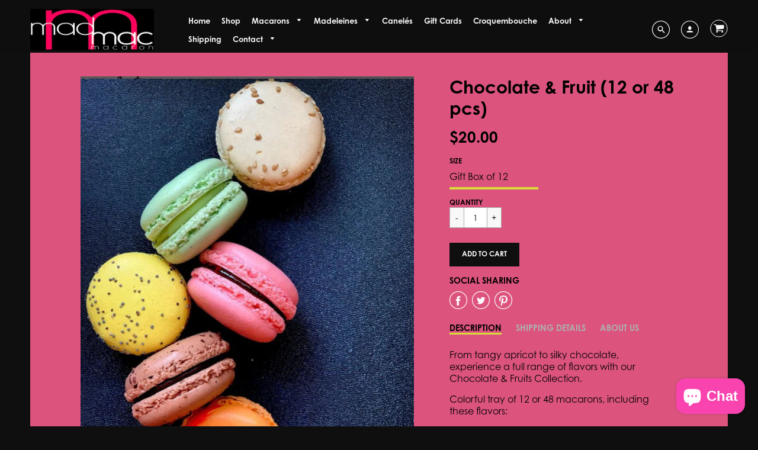

--- FILE ---
content_type: text/html; charset=utf-8
request_url: https://madmacnyc.com/collections/mad-mac-collections/products/chocolate-fruit-collection
body_size: 26464
content:
<!doctype html>
<!--[if IE 8]><html class="no-js lt-ie9" lang="en"> <![endif]-->
<!--[if IE 9 ]><html class="ie9 no-js"> <![endif]-->
<!--[if (gt IE 9)|!(IE)]><!--> <html class="no-js" lang="en"> <!--<![endif]-->
<head>
  <!-- ReSci start →
<!-- ReSci start (Inserted on: 08/19/2021 18:39:06 UTC -->
<script src="https://cdnjs.cloudflare.com/ajax/libs/blueimp-md5/2.10.0/js/md5.js"></script>
<script type="text/javascript">
  window._rsq = window._rsq || [];
  window._rsq.push(['_setSiteId', '1470']); // Your unique ReSci ID
  window._rsq.push(['_enableOnsite']);



/*** Item View Event ***/

  
    window._rsq.push(['_addItem', {'id': '5006281703461'}]);
  

  


/*** Cart View Event ***/


/*** Search View Event ***/


window._rsq.push(['_track']);

/*** Email Capture Event ***/
window.addEventListener('DOMContentLoaded', function(_rsq){
    document.getElementById("email_signup").addEventListener("submit", function(){
        // update the param within getELementById to the ID name of the email capture form
        var uEmail = document.getElementById('k_id_email').value;
        // update the param getELementById to the ID name of the email input
        window._rsq.push(['_setUserEmail', uEmail]);
        window._rsq.push(['_setUserProperties', { 'record_id': md5(uEmail.toLowerCase()),'email':uEmail, 'registration_source':'footer'}]); // (Optional) You can pass any ReSci standard user data point
        window._rsq.push(['_setAction', 'email_entered']);
        window._rsq.push(['_track']);
    });
});

/*** ReSci Script ***/
(function() {
  var rScix = document.createElement('script');
    rScix.type = 'text/javascript';
    rScix.async = true;
   rScix.src = ('https:' == document.location.protocol ? 'https://' : 'http://') + 'd1stxfv94hrhia.cloudfront.net/waves/v3/w.js';
   (document.getElementsByTagName('head')[0] || document.getElementsByTagName('body')[0]).appendChild(rScix);
  })();
</script>
<!-- ReSci end -->
<!-- ReSci end -->
  
  <script type = "text/JavaScript">
    window._rsq = window._rsq || [];
_rsq.push(['_setSiteId', '1470']);
_rsq.push(['_enableOnsite']);
_rsq.push(['_track']);

/*** QUICK SHOP TRACKING ***/
let check_viewed_item = id => {
    _rsq.push(['_addItem', {
        'id': id.toString()
    }]);
    _rsq.push(['_setAction', 'view']);
    _rsq.push(['_track']);
}

/*** ADD TO CART ***/
let add_to_cart = (id, name, price) => {
    _rsq.push(['_addItem', {
        id,
        name,
        price
    }]);
    _rsq.push(['_setAction', 'shopping_cart']);
    _rsq.push(['_track']);
}

window.addEventListener('DOMContentLoaded', () => {
    // Quick view.
    document.querySelector('body').addEventListener('click', e => {
        if (e.target.closest('.quick-view')) {
            setTimeout(() => {
                let modal = document.querySelector('#quick');
                let id = modal.querySelector('[name="id"]').value;

                check_viewed_item(id);
                
                // Add to cart - quick view.
                modal.querySelector('#AddToCartDesk').addEventListener('click', () => {
                    let id = modal.querySelector('[name="id"]').value;
                    let name = modal.querySelector('[itemprop="name"]').content;
                    let price = modal.querySelector('#ProductPrice').textContent.trim().replace(/[\s$]/, '');

                    add_to_cart(id, name, price);
                });
            }, 1500);

        // Add to cart product page.
        } else if (e.target.closest('#AddToCartDesk')) {
            let variants = meta.product.variants;
            let choice = document.querySelector('[name="id"]').value;
            let variant = variants.find(v => v.id === +choice) || variants[0];

            add_to_cart(variant.id.toString(), variant.name, (variant.price / 100).toFixed(2));
        }
    });
});

/*** ReSci Script ***/
let rScixScript = (function () {
    let rScix = document.createElement('script');
    rScix.type = 'text/javascript';
    rScix.async = true;
    rScix.src = document.location.protocol + '//d1stxfv94hrhia.cloudfront.net/waves/v3/w.js';
    (document.querySelector('head') || document.querySelector('body')).append(rScix);
})();
    
  </script>

  <!-- Basic page needs ================================================== -->
  <meta charset="utf-8">
  <meta http-equiv="X-UA-Compatible" content="IE=edge">
  
  <link rel="shortcut icon" href="//madmacnyc.com/cdn/shop/files/MADMAC-FINAL-LOGO-lighter_32x32.png?v=1613198819" type="image/png">
  

  <!-- Title and description ================================================== -->
  <title>
    Chocolate &amp; Fruit (12 or 48 pcs) &ndash; Mad Mac NYC
  </title>

  
  <meta name="description" content="From tangy apricot to silky chocolate, experience a full range of flavors with our Chocolate &amp;amp; Fruits Collection. Colorful tray of 12 or 48 macarons, including these flavors: Chocolate Raspberry Pistachio Apricot White Chocolate Sesame Lemon BEST ENJOYED AT ROOM TEMPERATURE. All of our macarons are hand-made in our">
  

  <!-- Helpers ================================================== -->
  <!-- /snippets/social-meta-tags.liquid -->


  <meta property="og:type" content="product">
  <meta property="og:title" content="Chocolate &amp; Fruit (12 or 48 pcs)">
  
    <meta property="og:image" content="http://madmacnyc.com/cdn/shop/products/choc_and_fruit_grande.jpg?v=1646073666">
    <meta property="og:image:secure_url" content="https://madmacnyc.com/cdn/shop/products/choc_and_fruit_grande.jpg?v=1646073666">
  
    <meta property="og:image" content="http://madmacnyc.com/cdn/shop/products/chocolate_and_fruit_loose_grande.jpg?v=1646073666">
    <meta property="og:image:secure_url" content="https://madmacnyc.com/cdn/shop/products/chocolate_and_fruit_loose_grande.jpg?v=1646073666">
  
    <meta property="og:image" content="http://madmacnyc.com/cdn/shop/products/Chocandfruitonblack_grande.png?v=1646073666">
    <meta property="og:image:secure_url" content="https://madmacnyc.com/cdn/shop/products/Chocandfruitonblack_grande.png?v=1646073666">
  
  <meta property="og:description" content="From tangy apricot to silky chocolate, experience a full range of flavors with our Chocolate &amp;amp; Fruits Collection.
Colorful tray of 12 or 48 macarons, including these flavors:
Chocolate
Raspberry
Pistachio
Apricot
White Chocolate Sesame
Lemon
BEST ENJOYED AT ROOM TEMPERATURE.
All of our macarons are hand-made in our pastry kitchen with fresh, real ingredients and the highest quality almonds from California.  Everything is made fresh to order and we never use any preservatives.  Our macarons can be frozen for up to one month, so never think that you are ordering too much!
GLUTEN FREE
MADE IN THE USA
 We have designed and patented our own packaging to hold each macaron in place to minimize breakage during shipment.
Please note: Although uncommon, due to the extremely fragile nature of macarons, some light breakage may occur during shipment.">
  <meta property="og:price:amount" content="20.00">
  <meta property="og:price:currency" content="USD">

<meta property="og:url" content="https://madmacnyc.com/products/chocolate-fruit-collection">
<meta property="og:site_name" content="Mad Mac NYC">



  <meta name="twitter:site" content="@madmacnyc">


  <meta name="twitter:card" content="summary">


  <meta name="twitter:title" content="Chocolate &amp; Fruit (12 or 48 pcs)">
  <meta name="twitter:description" content="From tangy apricot to silky chocolate, experience a full range of flavors with our Chocolate &amp;amp; Fruits Collection.
Colorful tray of 12 or 48 macarons, including these flavors:
Chocolate
Raspberry
P">
  <meta name="twitter:image" content="https://madmacnyc.com/cdn/shop/products/Chocandfruitonblack_grande.png?v=1646073666">
  <meta name="twitter:image:width" content="600">
  <meta name="twitter:image:height" content="600">


  <link rel="canonical" href="https://madmacnyc.com/products/chocolate-fruit-collection">
  <meta name="viewport" content="width=device-width,initial-scale=1,shrink-to-fit=no">
  <meta name="theme-color" content="#fafafa">  

  <!-- Typography ================================================== -->
  <link href="//fonts.googleapis.com/css?family=Playfair+Display+SC:100,200,300,400,500,600,700,800,900" rel="stylesheet">
  <link href="//fonts.googleapis.com/css?family=Lato:100,200,300,400,500,600,700,800,900" rel="stylesheet">   
  <link href="//maxcdn.bootstrapcdn.com/font-awesome/4.7.0/css/font-awesome.min.css" rel="stylesheet"> 
  
  
  	<link rel="stylesheet" href="https://use.typekit.net/kdo6rlk.css">
  

  <!-- Base CSS ================================================== -->
  <link href="//madmacnyc.com/cdn/shop/t/13/assets/timber.scss.css?v=104203271941151330711696364881" rel="stylesheet" type="text/css" media="all" />
  <link href="//madmacnyc.com/cdn/shop/t/13/assets/theme.scss.css?v=144465887402456459371766933264" rel="stylesheet" type="text/css" media="all" /> 
  <link href="https://cdnjs.cloudflare.com/ajax/libs/fancybox/3.1.20/jquery.fancybox.min.css" rel="stylesheet">
  <!--[if IE 9 ]>
  <link href="//madmacnyc.com/cdn/shop/t/13/assets/theme-IE.scss.css?v=113078013651358477161645823606" rel="stylesheet" type="text/css" media="all" /> 
  <![endif]-->

  <!-- Extension CSS ================================================== -->
  <link href="//madmacnyc.com/cdn/shop/t/13/assets/plugins.scss.css?v=2079064948461318471645829629" rel="stylesheet" type="text/css" media="all" />

  <!-- THEME JS INIT -->  
 
  <script src="//madmacnyc.com/cdn/shop/t/13/assets/theme.js?v=118756131205538645551696364881" type="text/javascript"></script>
 
  <!--[if IE 9]>
  <script type="text/javascript">
  !function(r){function e(r,e,n,t,o,u){for(var a=0,c=0,f=(r=String(r)).length,d="",i=0;c<f;){var h=r.charCodeAt(c);for(a=(a<<o)+(h=h<256?n[h]:-1),i+=o;i>=u;){var C=a>>(i-=u);d+=t.charAt(C),a^=C<<i}++c}return!e&&i>0&&(d+=t.charAt(a<<u-i)),d}for(var n="ABCDEFGHIJKLMNOPQRSTUVWXYZabcdefghijklmnopqrstuvwxyz0123456789+/",t="",o=[256],u=[256],a=0,c={encode:function(r){return r.replace(/[\u0080-\u07ff]/g,function(r){var e=r.charCodeAt(0);return String.fromCharCode(192|e>>6,128|63&e)}).replace(/[\u0800-\uffff]/g,function(r){var e=r.charCodeAt(0);return String.fromCharCode(224|e>>12,128|e>>6&63,128|63&e)})},decode:function(r){return r.replace(/[\u00e0-\u00ef][\u0080-\u00bf][\u0080-\u00bf]/g,function(r){var e=(15&r.charCodeAt(0))<<12|(63&r.charCodeAt(1))<<6|63&r.charCodeAt(2);return String.fromCharCode(e)}).replace(/[\u00c0-\u00df][\u0080-\u00bf]/g,function(r){var e=(31&r.charCodeAt(0))<<6|63&r.charCodeAt(1);return String.fromCharCode(e)})}};a<256;){var f=String.fromCharCode(a);t+=f,u[a]=a,o[a]=n.indexOf(f),++a}var d=r.base64=function(r,e,n){return e?d[r](e,n):r?null:this};d.btoa=d.encode=function(r,t){return r=!1===d.raw||d.utf8encode||t?c.encode(r):r,(r=e(r,!1,u,n,8,6))+"====".slice(r.length%4||4)},d.atob=d.decode=function(r,n){var u=(r=String(r).split("=")).length;do{r[--u]=e(r[u],!0,o,t,6,8)}while(u>0);return r=r.join(""),!1===d.raw||d.utf8decode||n?c.decode(r):r}}(jQuery);
  var btoa = function (str) {return jQuery.base64.encode(str);};
  </script>
  <![endif]-->
  <script>
    theme.Currency.moneyFormat = '${{amount}}';
  </script>

  <script>window.performance && window.performance.mark && window.performance.mark('shopify.content_for_header.start');</script><meta name="google-site-verification" content="hcIYdtoYVZq5NWEwEZnIcBXG0ZQAeqDQFbowUE0jRUM">
<meta id="shopify-digital-wallet" name="shopify-digital-wallet" content="/25243396/digital_wallets/dialog">
<meta name="shopify-checkout-api-token" content="0aa87758c2ad443182dbc1c554ef7c1e">
<link rel="alternate" type="application/json+oembed" href="https://madmacnyc.com/products/chocolate-fruit-collection.oembed">
<script async="async" src="/checkouts/internal/preloads.js?locale=en-US"></script>
<link rel="preconnect" href="https://shop.app" crossorigin="anonymous">
<script async="async" src="https://shop.app/checkouts/internal/preloads.js?locale=en-US&shop_id=25243396" crossorigin="anonymous"></script>
<script id="apple-pay-shop-capabilities" type="application/json">{"shopId":25243396,"countryCode":"US","currencyCode":"USD","merchantCapabilities":["supports3DS"],"merchantId":"gid:\/\/shopify\/Shop\/25243396","merchantName":"Mad Mac NYC","requiredBillingContactFields":["postalAddress","email","phone"],"requiredShippingContactFields":["postalAddress","email","phone"],"shippingType":"shipping","supportedNetworks":["visa","masterCard","amex","discover","elo","jcb"],"total":{"type":"pending","label":"Mad Mac NYC","amount":"1.00"},"shopifyPaymentsEnabled":true,"supportsSubscriptions":true}</script>
<script id="shopify-features" type="application/json">{"accessToken":"0aa87758c2ad443182dbc1c554ef7c1e","betas":["rich-media-storefront-analytics"],"domain":"madmacnyc.com","predictiveSearch":true,"shopId":25243396,"locale":"en"}</script>
<script>var Shopify = Shopify || {};
Shopify.shop = "madmacnyc-com.myshopify.com";
Shopify.locale = "en";
Shopify.currency = {"active":"USD","rate":"1.0"};
Shopify.country = "US";
Shopify.theme = {"name":"Dark Loft","id":131095920867,"schema_name":"Loft","schema_version":"1.3.5","theme_store_id":846,"role":"main"};
Shopify.theme.handle = "null";
Shopify.theme.style = {"id":null,"handle":null};
Shopify.cdnHost = "madmacnyc.com/cdn";
Shopify.routes = Shopify.routes || {};
Shopify.routes.root = "/";</script>
<script type="module">!function(o){(o.Shopify=o.Shopify||{}).modules=!0}(window);</script>
<script>!function(o){function n(){var o=[];function n(){o.push(Array.prototype.slice.apply(arguments))}return n.q=o,n}var t=o.Shopify=o.Shopify||{};t.loadFeatures=n(),t.autoloadFeatures=n()}(window);</script>
<script>
  window.ShopifyPay = window.ShopifyPay || {};
  window.ShopifyPay.apiHost = "shop.app\/pay";
  window.ShopifyPay.redirectState = null;
</script>
<script id="shop-js-analytics" type="application/json">{"pageType":"product"}</script>
<script defer="defer" async type="module" src="//madmacnyc.com/cdn/shopifycloud/shop-js/modules/v2/client.init-shop-cart-sync_DtuiiIyl.en.esm.js"></script>
<script defer="defer" async type="module" src="//madmacnyc.com/cdn/shopifycloud/shop-js/modules/v2/chunk.common_CUHEfi5Q.esm.js"></script>
<script type="module">
  await import("//madmacnyc.com/cdn/shopifycloud/shop-js/modules/v2/client.init-shop-cart-sync_DtuiiIyl.en.esm.js");
await import("//madmacnyc.com/cdn/shopifycloud/shop-js/modules/v2/chunk.common_CUHEfi5Q.esm.js");

  window.Shopify.SignInWithShop?.initShopCartSync?.({"fedCMEnabled":true,"windoidEnabled":true});

</script>
<script>
  window.Shopify = window.Shopify || {};
  if (!window.Shopify.featureAssets) window.Shopify.featureAssets = {};
  window.Shopify.featureAssets['shop-js'] = {"shop-cart-sync":["modules/v2/client.shop-cart-sync_DFoTY42P.en.esm.js","modules/v2/chunk.common_CUHEfi5Q.esm.js"],"init-fed-cm":["modules/v2/client.init-fed-cm_D2UNy1i2.en.esm.js","modules/v2/chunk.common_CUHEfi5Q.esm.js"],"init-shop-email-lookup-coordinator":["modules/v2/client.init-shop-email-lookup-coordinator_BQEe2rDt.en.esm.js","modules/v2/chunk.common_CUHEfi5Q.esm.js"],"shop-cash-offers":["modules/v2/client.shop-cash-offers_3CTtReFF.en.esm.js","modules/v2/chunk.common_CUHEfi5Q.esm.js","modules/v2/chunk.modal_BewljZkx.esm.js"],"shop-button":["modules/v2/client.shop-button_C6oxCjDL.en.esm.js","modules/v2/chunk.common_CUHEfi5Q.esm.js"],"init-windoid":["modules/v2/client.init-windoid_5pix8xhK.en.esm.js","modules/v2/chunk.common_CUHEfi5Q.esm.js"],"avatar":["modules/v2/client.avatar_BTnouDA3.en.esm.js"],"init-shop-cart-sync":["modules/v2/client.init-shop-cart-sync_DtuiiIyl.en.esm.js","modules/v2/chunk.common_CUHEfi5Q.esm.js"],"shop-toast-manager":["modules/v2/client.shop-toast-manager_BYv_8cH1.en.esm.js","modules/v2/chunk.common_CUHEfi5Q.esm.js"],"pay-button":["modules/v2/client.pay-button_FnF9EIkY.en.esm.js","modules/v2/chunk.common_CUHEfi5Q.esm.js"],"shop-login-button":["modules/v2/client.shop-login-button_CH1KUpOf.en.esm.js","modules/v2/chunk.common_CUHEfi5Q.esm.js","modules/v2/chunk.modal_BewljZkx.esm.js"],"init-customer-accounts-sign-up":["modules/v2/client.init-customer-accounts-sign-up_aj7QGgYS.en.esm.js","modules/v2/client.shop-login-button_CH1KUpOf.en.esm.js","modules/v2/chunk.common_CUHEfi5Q.esm.js","modules/v2/chunk.modal_BewljZkx.esm.js"],"init-shop-for-new-customer-accounts":["modules/v2/client.init-shop-for-new-customer-accounts_NbnYRf_7.en.esm.js","modules/v2/client.shop-login-button_CH1KUpOf.en.esm.js","modules/v2/chunk.common_CUHEfi5Q.esm.js","modules/v2/chunk.modal_BewljZkx.esm.js"],"init-customer-accounts":["modules/v2/client.init-customer-accounts_ppedhqCH.en.esm.js","modules/v2/client.shop-login-button_CH1KUpOf.en.esm.js","modules/v2/chunk.common_CUHEfi5Q.esm.js","modules/v2/chunk.modal_BewljZkx.esm.js"],"shop-follow-button":["modules/v2/client.shop-follow-button_CMIBBa6u.en.esm.js","modules/v2/chunk.common_CUHEfi5Q.esm.js","modules/v2/chunk.modal_BewljZkx.esm.js"],"lead-capture":["modules/v2/client.lead-capture_But0hIyf.en.esm.js","modules/v2/chunk.common_CUHEfi5Q.esm.js","modules/v2/chunk.modal_BewljZkx.esm.js"],"checkout-modal":["modules/v2/client.checkout-modal_BBxc70dQ.en.esm.js","modules/v2/chunk.common_CUHEfi5Q.esm.js","modules/v2/chunk.modal_BewljZkx.esm.js"],"shop-login":["modules/v2/client.shop-login_hM3Q17Kl.en.esm.js","modules/v2/chunk.common_CUHEfi5Q.esm.js","modules/v2/chunk.modal_BewljZkx.esm.js"],"payment-terms":["modules/v2/client.payment-terms_CAtGlQYS.en.esm.js","modules/v2/chunk.common_CUHEfi5Q.esm.js","modules/v2/chunk.modal_BewljZkx.esm.js"]};
</script>
<script>(function() {
  var isLoaded = false;
  function asyncLoad() {
    if (isLoaded) return;
    isLoaded = true;
    var urls = ["https:\/\/cdn.nfcube.com\/instafeed-93f6c812475517f551e1e03534b4e405.js?shop=madmacnyc-com.myshopify.com"];
    for (var i = 0; i < urls.length; i++) {
      var s = document.createElement('script');
      s.type = 'text/javascript';
      s.async = true;
      s.src = urls[i];
      var x = document.getElementsByTagName('script')[0];
      x.parentNode.insertBefore(s, x);
    }
  };
  if(window.attachEvent) {
    window.attachEvent('onload', asyncLoad);
  } else {
    window.addEventListener('load', asyncLoad, false);
  }
})();</script>
<script id="__st">var __st={"a":25243396,"offset":-18000,"reqid":"1583f1df-b338-44f9-9c83-3ac7c7261885-1767340711","pageurl":"madmacnyc.com\/collections\/mad-mac-collections\/products\/chocolate-fruit-collection","u":"9db26db89294","p":"product","rtyp":"product","rid":424224456741};</script>
<script>window.ShopifyPaypalV4VisibilityTracking = true;</script>
<script id="captcha-bootstrap">!function(){'use strict';const t='contact',e='account',n='new_comment',o=[[t,t],['blogs',n],['comments',n],[t,'customer']],c=[[e,'customer_login'],[e,'guest_login'],[e,'recover_customer_password'],[e,'create_customer']],r=t=>t.map((([t,e])=>`form[action*='/${t}']:not([data-nocaptcha='true']) input[name='form_type'][value='${e}']`)).join(','),a=t=>()=>t?[...document.querySelectorAll(t)].map((t=>t.form)):[];function s(){const t=[...o],e=r(t);return a(e)}const i='password',u='form_key',d=['recaptcha-v3-token','g-recaptcha-response','h-captcha-response',i],f=()=>{try{return window.sessionStorage}catch{return}},m='__shopify_v',_=t=>t.elements[u];function p(t,e,n=!1){try{const o=window.sessionStorage,c=JSON.parse(o.getItem(e)),{data:r}=function(t){const{data:e,action:n}=t;return t[m]||n?{data:e,action:n}:{data:t,action:n}}(c);for(const[e,n]of Object.entries(r))t.elements[e]&&(t.elements[e].value=n);n&&o.removeItem(e)}catch(o){console.error('form repopulation failed',{error:o})}}const l='form_type',E='cptcha';function T(t){t.dataset[E]=!0}const w=window,h=w.document,L='Shopify',v='ce_forms',y='captcha';let A=!1;((t,e)=>{const n=(g='f06e6c50-85a8-45c8-87d0-21a2b65856fe',I='https://cdn.shopify.com/shopifycloud/storefront-forms-hcaptcha/ce_storefront_forms_captcha_hcaptcha.v1.5.2.iife.js',D={infoText:'Protected by hCaptcha',privacyText:'Privacy',termsText:'Terms'},(t,e,n)=>{const o=w[L][v],c=o.bindForm;if(c)return c(t,g,e,D).then(n);var r;o.q.push([[t,g,e,D],n]),r=I,A||(h.body.append(Object.assign(h.createElement('script'),{id:'captcha-provider',async:!0,src:r})),A=!0)});var g,I,D;w[L]=w[L]||{},w[L][v]=w[L][v]||{},w[L][v].q=[],w[L][y]=w[L][y]||{},w[L][y].protect=function(t,e){n(t,void 0,e),T(t)},Object.freeze(w[L][y]),function(t,e,n,w,h,L){const[v,y,A,g]=function(t,e,n){const i=e?o:[],u=t?c:[],d=[...i,...u],f=r(d),m=r(i),_=r(d.filter((([t,e])=>n.includes(e))));return[a(f),a(m),a(_),s()]}(w,h,L),I=t=>{const e=t.target;return e instanceof HTMLFormElement?e:e&&e.form},D=t=>v().includes(t);t.addEventListener('submit',(t=>{const e=I(t);if(!e)return;const n=D(e)&&!e.dataset.hcaptchaBound&&!e.dataset.recaptchaBound,o=_(e),c=g().includes(e)&&(!o||!o.value);(n||c)&&t.preventDefault(),c&&!n&&(function(t){try{if(!f())return;!function(t){const e=f();if(!e)return;const n=_(t);if(!n)return;const o=n.value;o&&e.removeItem(o)}(t);const e=Array.from(Array(32),(()=>Math.random().toString(36)[2])).join('');!function(t,e){_(t)||t.append(Object.assign(document.createElement('input'),{type:'hidden',name:u})),t.elements[u].value=e}(t,e),function(t,e){const n=f();if(!n)return;const o=[...t.querySelectorAll(`input[type='${i}']`)].map((({name:t})=>t)),c=[...d,...o],r={};for(const[a,s]of new FormData(t).entries())c.includes(a)||(r[a]=s);n.setItem(e,JSON.stringify({[m]:1,action:t.action,data:r}))}(t,e)}catch(e){console.error('failed to persist form',e)}}(e),e.submit())}));const S=(t,e)=>{t&&!t.dataset[E]&&(n(t,e.some((e=>e===t))),T(t))};for(const o of['focusin','change'])t.addEventListener(o,(t=>{const e=I(t);D(e)&&S(e,y())}));const B=e.get('form_key'),M=e.get(l),P=B&&M;t.addEventListener('DOMContentLoaded',(()=>{const t=y();if(P)for(const e of t)e.elements[l].value===M&&p(e,B);[...new Set([...A(),...v().filter((t=>'true'===t.dataset.shopifyCaptcha))])].forEach((e=>S(e,t)))}))}(h,new URLSearchParams(w.location.search),n,t,e,['guest_login'])})(!0,!0)}();</script>
<script integrity="sha256-4kQ18oKyAcykRKYeNunJcIwy7WH5gtpwJnB7kiuLZ1E=" data-source-attribution="shopify.loadfeatures" defer="defer" src="//madmacnyc.com/cdn/shopifycloud/storefront/assets/storefront/load_feature-a0a9edcb.js" crossorigin="anonymous"></script>
<script crossorigin="anonymous" defer="defer" src="//madmacnyc.com/cdn/shopifycloud/storefront/assets/shopify_pay/storefront-65b4c6d7.js?v=20250812"></script>
<script data-source-attribution="shopify.dynamic_checkout.dynamic.init">var Shopify=Shopify||{};Shopify.PaymentButton=Shopify.PaymentButton||{isStorefrontPortableWallets:!0,init:function(){window.Shopify.PaymentButton.init=function(){};var t=document.createElement("script");t.src="https://madmacnyc.com/cdn/shopifycloud/portable-wallets/latest/portable-wallets.en.js",t.type="module",document.head.appendChild(t)}};
</script>
<script data-source-attribution="shopify.dynamic_checkout.buyer_consent">
  function portableWalletsHideBuyerConsent(e){var t=document.getElementById("shopify-buyer-consent"),n=document.getElementById("shopify-subscription-policy-button");t&&n&&(t.classList.add("hidden"),t.setAttribute("aria-hidden","true"),n.removeEventListener("click",e))}function portableWalletsShowBuyerConsent(e){var t=document.getElementById("shopify-buyer-consent"),n=document.getElementById("shopify-subscription-policy-button");t&&n&&(t.classList.remove("hidden"),t.removeAttribute("aria-hidden"),n.addEventListener("click",e))}window.Shopify?.PaymentButton&&(window.Shopify.PaymentButton.hideBuyerConsent=portableWalletsHideBuyerConsent,window.Shopify.PaymentButton.showBuyerConsent=portableWalletsShowBuyerConsent);
</script>
<script data-source-attribution="shopify.dynamic_checkout.cart.bootstrap">document.addEventListener("DOMContentLoaded",(function(){function t(){return document.querySelector("shopify-accelerated-checkout-cart, shopify-accelerated-checkout")}if(t())Shopify.PaymentButton.init();else{new MutationObserver((function(e,n){t()&&(Shopify.PaymentButton.init(),n.disconnect())})).observe(document.body,{childList:!0,subtree:!0})}}));
</script>
<link id="shopify-accelerated-checkout-styles" rel="stylesheet" media="screen" href="https://madmacnyc.com/cdn/shopifycloud/portable-wallets/latest/accelerated-checkout-backwards-compat.css" crossorigin="anonymous">
<style id="shopify-accelerated-checkout-cart">
        #shopify-buyer-consent {
  margin-top: 1em;
  display: inline-block;
  width: 100%;
}

#shopify-buyer-consent.hidden {
  display: none;
}

#shopify-subscription-policy-button {
  background: none;
  border: none;
  padding: 0;
  text-decoration: underline;
  font-size: inherit;
  cursor: pointer;
}

#shopify-subscription-policy-button::before {
  box-shadow: none;
}

      </style>

<script>window.performance && window.performance.mark && window.performance.mark('shopify.content_for_header.end');</script>


  <!-- Header hook for plugins ================================================== -->
  <!-- /snippets/oldIE-js.liquid -->


<!--[if lt IE 9]>
<script src="//cdnjs.cloudflare.com/ajax/libs/html5shiv/3.7.2/html5shiv.min.js" type="text/javascript"></script>
<script src="//madmacnyc.com/cdn/shop/t/13/assets/respond.min.js?2912" type="text/javascript"></script>
<link href="//madmacnyc.com/cdn/shop/t/13/assets/respond-proxy.html" id="respond-proxy" rel="respond-proxy" />
<link href="//madmacnyc.com/search?q=9bee0220d592887af0a4e35104bd24f0" id="respond-redirect" rel="respond-redirect" />
<script src="//madmacnyc.com/search?q=9bee0220d592887af0a4e35104bd24f0" type="text/javascript"></script>
<![endif]-->



  
  




<script src="https://cdn.shopify.com/extensions/7bc9bb47-adfa-4267-963e-cadee5096caf/inbox-1252/assets/inbox-chat-loader.js" type="text/javascript" defer="defer"></script>
<link href="https://monorail-edge.shopifysvc.com" rel="dns-prefetch">
<script>(function(){if ("sendBeacon" in navigator && "performance" in window) {try {var session_token_from_headers = performance.getEntriesByType('navigation')[0].serverTiming.find(x => x.name == '_s').description;} catch {var session_token_from_headers = undefined;}var session_cookie_matches = document.cookie.match(/_shopify_s=([^;]*)/);var session_token_from_cookie = session_cookie_matches && session_cookie_matches.length === 2 ? session_cookie_matches[1] : "";var session_token = session_token_from_headers || session_token_from_cookie || "";function handle_abandonment_event(e) {var entries = performance.getEntries().filter(function(entry) {return /monorail-edge.shopifysvc.com/.test(entry.name);});if (!window.abandonment_tracked && entries.length === 0) {window.abandonment_tracked = true;var currentMs = Date.now();var navigation_start = performance.timing.navigationStart;var payload = {shop_id: 25243396,url: window.location.href,navigation_start,duration: currentMs - navigation_start,session_token,page_type: "product"};window.navigator.sendBeacon("https://monorail-edge.shopifysvc.com/v1/produce", JSON.stringify({schema_id: "online_store_buyer_site_abandonment/1.1",payload: payload,metadata: {event_created_at_ms: currentMs,event_sent_at_ms: currentMs}}));}}window.addEventListener('pagehide', handle_abandonment_event);}}());</script>
<script id="web-pixels-manager-setup">(function e(e,d,r,n,o){if(void 0===o&&(o={}),!Boolean(null===(a=null===(i=window.Shopify)||void 0===i?void 0:i.analytics)||void 0===a?void 0:a.replayQueue)){var i,a;window.Shopify=window.Shopify||{};var t=window.Shopify;t.analytics=t.analytics||{};var s=t.analytics;s.replayQueue=[],s.publish=function(e,d,r){return s.replayQueue.push([e,d,r]),!0};try{self.performance.mark("wpm:start")}catch(e){}var l=function(){var e={modern:/Edge?\/(1{2}[4-9]|1[2-9]\d|[2-9]\d{2}|\d{4,})\.\d+(\.\d+|)|Firefox\/(1{2}[4-9]|1[2-9]\d|[2-9]\d{2}|\d{4,})\.\d+(\.\d+|)|Chrom(ium|e)\/(9{2}|\d{3,})\.\d+(\.\d+|)|(Maci|X1{2}).+ Version\/(15\.\d+|(1[6-9]|[2-9]\d|\d{3,})\.\d+)([,.]\d+|)( \(\w+\)|)( Mobile\/\w+|) Safari\/|Chrome.+OPR\/(9{2}|\d{3,})\.\d+\.\d+|(CPU[ +]OS|iPhone[ +]OS|CPU[ +]iPhone|CPU IPhone OS|CPU iPad OS)[ +]+(15[._]\d+|(1[6-9]|[2-9]\d|\d{3,})[._]\d+)([._]\d+|)|Android:?[ /-](13[3-9]|1[4-9]\d|[2-9]\d{2}|\d{4,})(\.\d+|)(\.\d+|)|Android.+Firefox\/(13[5-9]|1[4-9]\d|[2-9]\d{2}|\d{4,})\.\d+(\.\d+|)|Android.+Chrom(ium|e)\/(13[3-9]|1[4-9]\d|[2-9]\d{2}|\d{4,})\.\d+(\.\d+|)|SamsungBrowser\/([2-9]\d|\d{3,})\.\d+/,legacy:/Edge?\/(1[6-9]|[2-9]\d|\d{3,})\.\d+(\.\d+|)|Firefox\/(5[4-9]|[6-9]\d|\d{3,})\.\d+(\.\d+|)|Chrom(ium|e)\/(5[1-9]|[6-9]\d|\d{3,})\.\d+(\.\d+|)([\d.]+$|.*Safari\/(?![\d.]+ Edge\/[\d.]+$))|(Maci|X1{2}).+ Version\/(10\.\d+|(1[1-9]|[2-9]\d|\d{3,})\.\d+)([,.]\d+|)( \(\w+\)|)( Mobile\/\w+|) Safari\/|Chrome.+OPR\/(3[89]|[4-9]\d|\d{3,})\.\d+\.\d+|(CPU[ +]OS|iPhone[ +]OS|CPU[ +]iPhone|CPU IPhone OS|CPU iPad OS)[ +]+(10[._]\d+|(1[1-9]|[2-9]\d|\d{3,})[._]\d+)([._]\d+|)|Android:?[ /-](13[3-9]|1[4-9]\d|[2-9]\d{2}|\d{4,})(\.\d+|)(\.\d+|)|Mobile Safari.+OPR\/([89]\d|\d{3,})\.\d+\.\d+|Android.+Firefox\/(13[5-9]|1[4-9]\d|[2-9]\d{2}|\d{4,})\.\d+(\.\d+|)|Android.+Chrom(ium|e)\/(13[3-9]|1[4-9]\d|[2-9]\d{2}|\d{4,})\.\d+(\.\d+|)|Android.+(UC? ?Browser|UCWEB|U3)[ /]?(15\.([5-9]|\d{2,})|(1[6-9]|[2-9]\d|\d{3,})\.\d+)\.\d+|SamsungBrowser\/(5\.\d+|([6-9]|\d{2,})\.\d+)|Android.+MQ{2}Browser\/(14(\.(9|\d{2,})|)|(1[5-9]|[2-9]\d|\d{3,})(\.\d+|))(\.\d+|)|K[Aa][Ii]OS\/(3\.\d+|([4-9]|\d{2,})\.\d+)(\.\d+|)/},d=e.modern,r=e.legacy,n=navigator.userAgent;return n.match(d)?"modern":n.match(r)?"legacy":"unknown"}(),u="modern"===l?"modern":"legacy",c=(null!=n?n:{modern:"",legacy:""})[u],f=function(e){return[e.baseUrl,"/wpm","/b",e.hashVersion,"modern"===e.buildTarget?"m":"l",".js"].join("")}({baseUrl:d,hashVersion:r,buildTarget:u}),m=function(e){var d=e.version,r=e.bundleTarget,n=e.surface,o=e.pageUrl,i=e.monorailEndpoint;return{emit:function(e){var a=e.status,t=e.errorMsg,s=(new Date).getTime(),l=JSON.stringify({metadata:{event_sent_at_ms:s},events:[{schema_id:"web_pixels_manager_load/3.1",payload:{version:d,bundle_target:r,page_url:o,status:a,surface:n,error_msg:t},metadata:{event_created_at_ms:s}}]});if(!i)return console&&console.warn&&console.warn("[Web Pixels Manager] No Monorail endpoint provided, skipping logging."),!1;try{return self.navigator.sendBeacon.bind(self.navigator)(i,l)}catch(e){}var u=new XMLHttpRequest;try{return u.open("POST",i,!0),u.setRequestHeader("Content-Type","text/plain"),u.send(l),!0}catch(e){return console&&console.warn&&console.warn("[Web Pixels Manager] Got an unhandled error while logging to Monorail."),!1}}}}({version:r,bundleTarget:l,surface:e.surface,pageUrl:self.location.href,monorailEndpoint:e.monorailEndpoint});try{o.browserTarget=l,function(e){var d=e.src,r=e.async,n=void 0===r||r,o=e.onload,i=e.onerror,a=e.sri,t=e.scriptDataAttributes,s=void 0===t?{}:t,l=document.createElement("script"),u=document.querySelector("head"),c=document.querySelector("body");if(l.async=n,l.src=d,a&&(l.integrity=a,l.crossOrigin="anonymous"),s)for(var f in s)if(Object.prototype.hasOwnProperty.call(s,f))try{l.dataset[f]=s[f]}catch(e){}if(o&&l.addEventListener("load",o),i&&l.addEventListener("error",i),u)u.appendChild(l);else{if(!c)throw new Error("Did not find a head or body element to append the script");c.appendChild(l)}}({src:f,async:!0,onload:function(){if(!function(){var e,d;return Boolean(null===(d=null===(e=window.Shopify)||void 0===e?void 0:e.analytics)||void 0===d?void 0:d.initialized)}()){var d=window.webPixelsManager.init(e)||void 0;if(d){var r=window.Shopify.analytics;r.replayQueue.forEach((function(e){var r=e[0],n=e[1],o=e[2];d.publishCustomEvent(r,n,o)})),r.replayQueue=[],r.publish=d.publishCustomEvent,r.visitor=d.visitor,r.initialized=!0}}},onerror:function(){return m.emit({status:"failed",errorMsg:"".concat(f," has failed to load")})},sri:function(e){var d=/^sha384-[A-Za-z0-9+/=]+$/;return"string"==typeof e&&d.test(e)}(c)?c:"",scriptDataAttributes:o}),m.emit({status:"loading"})}catch(e){m.emit({status:"failed",errorMsg:(null==e?void 0:e.message)||"Unknown error"})}}})({shopId: 25243396,storefrontBaseUrl: "https://madmacnyc.com",extensionsBaseUrl: "https://extensions.shopifycdn.com/cdn/shopifycloud/web-pixels-manager",monorailEndpoint: "https://monorail-edge.shopifysvc.com/unstable/produce_batch",surface: "storefront-renderer",enabledBetaFlags: ["2dca8a86","a0d5f9d2"],webPixelsConfigList: [{"id":"448725219","configuration":"{\"config\":\"{\\\"pixel_id\\\":\\\"G-VNRYTH9XBN\\\",\\\"target_country\\\":\\\"US\\\",\\\"gtag_events\\\":[{\\\"type\\\":\\\"begin_checkout\\\",\\\"action_label\\\":\\\"G-VNRYTH9XBN\\\"},{\\\"type\\\":\\\"search\\\",\\\"action_label\\\":\\\"G-VNRYTH9XBN\\\"},{\\\"type\\\":\\\"view_item\\\",\\\"action_label\\\":[\\\"G-VNRYTH9XBN\\\",\\\"MC-T4NJP71YXM\\\"]},{\\\"type\\\":\\\"purchase\\\",\\\"action_label\\\":[\\\"G-VNRYTH9XBN\\\",\\\"MC-T4NJP71YXM\\\"]},{\\\"type\\\":\\\"page_view\\\",\\\"action_label\\\":[\\\"G-VNRYTH9XBN\\\",\\\"MC-T4NJP71YXM\\\"]},{\\\"type\\\":\\\"add_payment_info\\\",\\\"action_label\\\":\\\"G-VNRYTH9XBN\\\"},{\\\"type\\\":\\\"add_to_cart\\\",\\\"action_label\\\":\\\"G-VNRYTH9XBN\\\"}],\\\"enable_monitoring_mode\\\":false}\"}","eventPayloadVersion":"v1","runtimeContext":"OPEN","scriptVersion":"b2a88bafab3e21179ed38636efcd8a93","type":"APP","apiClientId":1780363,"privacyPurposes":[],"dataSharingAdjustments":{"protectedCustomerApprovalScopes":["read_customer_address","read_customer_email","read_customer_name","read_customer_personal_data","read_customer_phone"]}},{"id":"59998435","configuration":"{\"tagID\":\"2613292253346\"}","eventPayloadVersion":"v1","runtimeContext":"STRICT","scriptVersion":"18031546ee651571ed29edbe71a3550b","type":"APP","apiClientId":3009811,"privacyPurposes":["ANALYTICS","MARKETING","SALE_OF_DATA"],"dataSharingAdjustments":{"protectedCustomerApprovalScopes":["read_customer_address","read_customer_email","read_customer_name","read_customer_personal_data","read_customer_phone"]}},{"id":"19529955","eventPayloadVersion":"1","runtimeContext":"LAX","scriptVersion":"1","type":"CUSTOM","privacyPurposes":["ANALYTICS","MARKETING","SALE_OF_DATA"],"name":"purchase"},{"id":"shopify-app-pixel","configuration":"{}","eventPayloadVersion":"v1","runtimeContext":"STRICT","scriptVersion":"0450","apiClientId":"shopify-pixel","type":"APP","privacyPurposes":["ANALYTICS","MARKETING"]},{"id":"shopify-custom-pixel","eventPayloadVersion":"v1","runtimeContext":"LAX","scriptVersion":"0450","apiClientId":"shopify-pixel","type":"CUSTOM","privacyPurposes":["ANALYTICS","MARKETING"]}],isMerchantRequest: false,initData: {"shop":{"name":"Mad Mac NYC","paymentSettings":{"currencyCode":"USD"},"myshopifyDomain":"madmacnyc-com.myshopify.com","countryCode":"US","storefrontUrl":"https:\/\/madmacnyc.com"},"customer":null,"cart":null,"checkout":null,"productVariants":[{"price":{"amount":20.0,"currencyCode":"USD"},"product":{"title":"Chocolate \u0026 Fruit (12 or 48 pcs)","vendor":"madmacnyc.com","id":"424224456741","untranslatedTitle":"Chocolate \u0026 Fruit (12 or 48 pcs)","url":"\/products\/chocolate-fruit-collection","type":"Macaron"},"id":"5006281703461","image":{"src":"\/\/madmacnyc.com\/cdn\/shop\/products\/Chocandfruitonblack.png?v=1646073666"},"sku":"MacChocFruit12","title":"Gift Box of 12","untranslatedTitle":"Gift Box of 12"},{"price":{"amount":68.0,"currencyCode":"USD"},"product":{"title":"Chocolate \u0026 Fruit (12 or 48 pcs)","vendor":"madmacnyc.com","id":"424224456741","untranslatedTitle":"Chocolate \u0026 Fruit (12 or 48 pcs)","url":"\/products\/chocolate-fruit-collection","type":"Macaron"},"id":"7417892667441","image":{"src":"\/\/madmacnyc.com\/cdn\/shop\/products\/Chocandfruitonblack.png?v=1646073666"},"sku":"MacChocFruit49","title":"Party Tray of 48","untranslatedTitle":"Party Tray of 48"}],"purchasingCompany":null},},"https://madmacnyc.com/cdn","da62cc92w68dfea28pcf9825a4m392e00d0",{"modern":"","legacy":""},{"shopId":"25243396","storefrontBaseUrl":"https:\/\/madmacnyc.com","extensionBaseUrl":"https:\/\/extensions.shopifycdn.com\/cdn\/shopifycloud\/web-pixels-manager","surface":"storefront-renderer","enabledBetaFlags":"[\"2dca8a86\", \"a0d5f9d2\"]","isMerchantRequest":"false","hashVersion":"da62cc92w68dfea28pcf9825a4m392e00d0","publish":"custom","events":"[[\"page_viewed\",{}],[\"product_viewed\",{\"productVariant\":{\"price\":{\"amount\":20.0,\"currencyCode\":\"USD\"},\"product\":{\"title\":\"Chocolate \u0026 Fruit (12 or 48 pcs)\",\"vendor\":\"madmacnyc.com\",\"id\":\"424224456741\",\"untranslatedTitle\":\"Chocolate \u0026 Fruit (12 or 48 pcs)\",\"url\":\"\/products\/chocolate-fruit-collection\",\"type\":\"Macaron\"},\"id\":\"5006281703461\",\"image\":{\"src\":\"\/\/madmacnyc.com\/cdn\/shop\/products\/Chocandfruitonblack.png?v=1646073666\"},\"sku\":\"MacChocFruit12\",\"title\":\"Gift Box of 12\",\"untranslatedTitle\":\"Gift Box of 12\"}}]]"});</script><script>
  window.ShopifyAnalytics = window.ShopifyAnalytics || {};
  window.ShopifyAnalytics.meta = window.ShopifyAnalytics.meta || {};
  window.ShopifyAnalytics.meta.currency = 'USD';
  var meta = {"product":{"id":424224456741,"gid":"gid:\/\/shopify\/Product\/424224456741","vendor":"madmacnyc.com","type":"Macaron","handle":"chocolate-fruit-collection","variants":[{"id":5006281703461,"price":2000,"name":"Chocolate \u0026 Fruit (12 or 48 pcs) - Gift Box of 12","public_title":"Gift Box of 12","sku":"MacChocFruit12"},{"id":7417892667441,"price":6800,"name":"Chocolate \u0026 Fruit (12 or 48 pcs) - Party Tray of 48","public_title":"Party Tray of 48","sku":"MacChocFruit49"}],"remote":false},"page":{"pageType":"product","resourceType":"product","resourceId":424224456741,"requestId":"1583f1df-b338-44f9-9c83-3ac7c7261885-1767340711"}};
  for (var attr in meta) {
    window.ShopifyAnalytics.meta[attr] = meta[attr];
  }
</script>
<script class="analytics">
  (function () {
    var customDocumentWrite = function(content) {
      var jquery = null;

      if (window.jQuery) {
        jquery = window.jQuery;
      } else if (window.Checkout && window.Checkout.$) {
        jquery = window.Checkout.$;
      }

      if (jquery) {
        jquery('body').append(content);
      }
    };

    var hasLoggedConversion = function(token) {
      if (token) {
        return document.cookie.indexOf('loggedConversion=' + token) !== -1;
      }
      return false;
    }

    var setCookieIfConversion = function(token) {
      if (token) {
        var twoMonthsFromNow = new Date(Date.now());
        twoMonthsFromNow.setMonth(twoMonthsFromNow.getMonth() + 2);

        document.cookie = 'loggedConversion=' + token + '; expires=' + twoMonthsFromNow;
      }
    }

    var trekkie = window.ShopifyAnalytics.lib = window.trekkie = window.trekkie || [];
    if (trekkie.integrations) {
      return;
    }
    trekkie.methods = [
      'identify',
      'page',
      'ready',
      'track',
      'trackForm',
      'trackLink'
    ];
    trekkie.factory = function(method) {
      return function() {
        var args = Array.prototype.slice.call(arguments);
        args.unshift(method);
        trekkie.push(args);
        return trekkie;
      };
    };
    for (var i = 0; i < trekkie.methods.length; i++) {
      var key = trekkie.methods[i];
      trekkie[key] = trekkie.factory(key);
    }
    trekkie.load = function(config) {
      trekkie.config = config || {};
      trekkie.config.initialDocumentCookie = document.cookie;
      var first = document.getElementsByTagName('script')[0];
      var script = document.createElement('script');
      script.type = 'text/javascript';
      script.onerror = function(e) {
        var scriptFallback = document.createElement('script');
        scriptFallback.type = 'text/javascript';
        scriptFallback.onerror = function(error) {
                var Monorail = {
      produce: function produce(monorailDomain, schemaId, payload) {
        var currentMs = new Date().getTime();
        var event = {
          schema_id: schemaId,
          payload: payload,
          metadata: {
            event_created_at_ms: currentMs,
            event_sent_at_ms: currentMs
          }
        };
        return Monorail.sendRequest("https://" + monorailDomain + "/v1/produce", JSON.stringify(event));
      },
      sendRequest: function sendRequest(endpointUrl, payload) {
        // Try the sendBeacon API
        if (window && window.navigator && typeof window.navigator.sendBeacon === 'function' && typeof window.Blob === 'function' && !Monorail.isIos12()) {
          var blobData = new window.Blob([payload], {
            type: 'text/plain'
          });

          if (window.navigator.sendBeacon(endpointUrl, blobData)) {
            return true;
          } // sendBeacon was not successful

        } // XHR beacon

        var xhr = new XMLHttpRequest();

        try {
          xhr.open('POST', endpointUrl);
          xhr.setRequestHeader('Content-Type', 'text/plain');
          xhr.send(payload);
        } catch (e) {
          console.log(e);
        }

        return false;
      },
      isIos12: function isIos12() {
        return window.navigator.userAgent.lastIndexOf('iPhone; CPU iPhone OS 12_') !== -1 || window.navigator.userAgent.lastIndexOf('iPad; CPU OS 12_') !== -1;
      }
    };
    Monorail.produce('monorail-edge.shopifysvc.com',
      'trekkie_storefront_load_errors/1.1',
      {shop_id: 25243396,
      theme_id: 131095920867,
      app_name: "storefront",
      context_url: window.location.href,
      source_url: "//madmacnyc.com/cdn/s/trekkie.storefront.8f32c7f0b513e73f3235c26245676203e1209161.min.js"});

        };
        scriptFallback.async = true;
        scriptFallback.src = '//madmacnyc.com/cdn/s/trekkie.storefront.8f32c7f0b513e73f3235c26245676203e1209161.min.js';
        first.parentNode.insertBefore(scriptFallback, first);
      };
      script.async = true;
      script.src = '//madmacnyc.com/cdn/s/trekkie.storefront.8f32c7f0b513e73f3235c26245676203e1209161.min.js';
      first.parentNode.insertBefore(script, first);
    };
    trekkie.load(
      {"Trekkie":{"appName":"storefront","development":false,"defaultAttributes":{"shopId":25243396,"isMerchantRequest":null,"themeId":131095920867,"themeCityHash":"16820785718063877029","contentLanguage":"en","currency":"USD","eventMetadataId":"d23c8795-30d9-43bf-8687-aa32a8d9edff"},"isServerSideCookieWritingEnabled":true,"monorailRegion":"shop_domain","enabledBetaFlags":["65f19447"]},"Session Attribution":{},"S2S":{"facebookCapiEnabled":false,"source":"trekkie-storefront-renderer","apiClientId":580111}}
    );

    var loaded = false;
    trekkie.ready(function() {
      if (loaded) return;
      loaded = true;

      window.ShopifyAnalytics.lib = window.trekkie;

      var originalDocumentWrite = document.write;
      document.write = customDocumentWrite;
      try { window.ShopifyAnalytics.merchantGoogleAnalytics.call(this); } catch(error) {};
      document.write = originalDocumentWrite;

      window.ShopifyAnalytics.lib.page(null,{"pageType":"product","resourceType":"product","resourceId":424224456741,"requestId":"1583f1df-b338-44f9-9c83-3ac7c7261885-1767340711","shopifyEmitted":true});

      var match = window.location.pathname.match(/checkouts\/(.+)\/(thank_you|post_purchase)/)
      var token = match? match[1]: undefined;
      if (!hasLoggedConversion(token)) {
        setCookieIfConversion(token);
        window.ShopifyAnalytics.lib.track("Viewed Product",{"currency":"USD","variantId":5006281703461,"productId":424224456741,"productGid":"gid:\/\/shopify\/Product\/424224456741","name":"Chocolate \u0026 Fruit (12 or 48 pcs) - Gift Box of 12","price":"20.00","sku":"MacChocFruit12","brand":"madmacnyc.com","variant":"Gift Box of 12","category":"Macaron","nonInteraction":true,"remote":false},undefined,undefined,{"shopifyEmitted":true});
      window.ShopifyAnalytics.lib.track("monorail:\/\/trekkie_storefront_viewed_product\/1.1",{"currency":"USD","variantId":5006281703461,"productId":424224456741,"productGid":"gid:\/\/shopify\/Product\/424224456741","name":"Chocolate \u0026 Fruit (12 or 48 pcs) - Gift Box of 12","price":"20.00","sku":"MacChocFruit12","brand":"madmacnyc.com","variant":"Gift Box of 12","category":"Macaron","nonInteraction":true,"remote":false,"referer":"https:\/\/madmacnyc.com\/collections\/mad-mac-collections\/products\/chocolate-fruit-collection"});
      }
    });


        var eventsListenerScript = document.createElement('script');
        eventsListenerScript.async = true;
        eventsListenerScript.src = "//madmacnyc.com/cdn/shopifycloud/storefront/assets/shop_events_listener-3da45d37.js";
        document.getElementsByTagName('head')[0].appendChild(eventsListenerScript);

})();</script>
  <script>
  if (!window.ga || (window.ga && typeof window.ga !== 'function')) {
    window.ga = function ga() {
      (window.ga.q = window.ga.q || []).push(arguments);
      if (window.Shopify && window.Shopify.analytics && typeof window.Shopify.analytics.publish === 'function') {
        window.Shopify.analytics.publish("ga_stub_called", {}, {sendTo: "google_osp_migration"});
      }
      console.error("Shopify's Google Analytics stub called with:", Array.from(arguments), "\nSee https://help.shopify.com/manual/promoting-marketing/pixels/pixel-migration#google for more information.");
    };
    if (window.Shopify && window.Shopify.analytics && typeof window.Shopify.analytics.publish === 'function') {
      window.Shopify.analytics.publish("ga_stub_initialized", {}, {sendTo: "google_osp_migration"});
    }
  }
</script>
<script
  defer
  src="https://madmacnyc.com/cdn/shopifycloud/perf-kit/shopify-perf-kit-2.1.2.min.js"
  data-application="storefront-renderer"
  data-shop-id="25243396"
  data-render-region="gcp-us-central1"
  data-page-type="product"
  data-theme-instance-id="131095920867"
  data-theme-name="Loft"
  data-theme-version="1.3.5"
  data-monorail-region="shop_domain"
  data-resource-timing-sampling-rate="10"
  data-shs="true"
  data-shs-beacon="true"
  data-shs-export-with-fetch="true"
  data-shs-logs-sample-rate="1"
  data-shs-beacon-endpoint="https://madmacnyc.com/api/collect"
></script>
</head>

<body id="chocolate-amp-fruit-12-or-48-pcs" class="template-product" >
  <div id="shopify-section-header" class="shopify-section section-header"><!-- /sections/header.liquid -->


<style>

.site-header{
      align-items: initial;
    align-content: inherit;
      
   min-height:70px;
  
  
  position:fixed;
  
}

    
  .site-header .nav-section-ad{
    padding:0;
    display:block;
  }
  .nav-section-ad > div{
    width:100%;
    height:100%;
  }
  

.site-nav__link{
  padding:5px 8px;
}

@media screen and (min-width:769px){
 
   

  .center-nav{
  margin-top:15px;

}

  
}
@media screen and (max-width:768px){
   
  
}
.site-nav > li {
  
  position:relative;
  
}
.dim,
.dimSearch{
  background-color:rgba(0,0,0,0);
}
</style>

<div data-section-id="header" data-section-type="header">
<nav class="nav-bar ">
  
  <header id="header" data-position="true" class="site-header animated fadeIn ">
    
       
    <div class="center-nav">
    <div class="header-logo ">
      <h1 class="site-header__logo large--left" itemscope itemtype="http://schema.org/Organization">
        
        <a href="/" itemprop="url" class="site-header__logo-image">
          
          <img src="//madmacnyc.com/cdn/shop/files/FINAL_DRAFT_300x80@2x.png?v=1645822375"
               srcset="//madmacnyc.com/cdn/shop/files/FINAL_DRAFT_300x80.png?v=1645822375 1x, //madmacnyc.com/cdn/shop/files/FINAL_DRAFT_300x80@2x.png?v=1645822375 2x"
               alt="Mad Mac NYC"
               itemprop="logo">
        </a>
        
      </h1>
    </div>
  <div class="header-nav medium-down--hide">
    <!-- begin site-nav -->
    <ul class="site-nav" id="AccessibleNav">
      
      
      
      
      
      
      <li >
        <a href="/" class="site-nav__link"><span class="hvr-underline-from-left-dark">Home</span></a>
      </li>
      
      
      
      
      
      <li >
        <a href="/collections/all" class="site-nav__link"><span class="hvr-underline-from-left-dark">Shop</span></a>
      </li>
      
      
      
      
      
      <li class="site-nav--has-dropdown site-nav--active" aria-haspopup="true">
        <a href="/collections/mad-mac-collections" class="site-nav__link site-nav--has-dropdown_link">
          Macarons
          <span class="icon icon-arrow-down" aria-hidden="true"></span>
        </a>
        <!-- begin child link -->
        
        
        <div class="single-dropdown child-link grid ">
          <ul class="site-nav__dropdown child-div grandchild-link  nav-ul-container">
            
            
            
            <li>
              <a href="/collections/mad-mac-collections" class="site-nav__link">All Macarons</a>
            </li>
            
            
            
            
            <li>
              <a href="/collections/gift-box-of-12" class="site-nav__link">Gift box of 12</a>
            </li>
            
            
            
            
            <li>
              <a href="/collections/party-trays-of-48" class="site-nav__link">Party Trays of 48</a>
            </li>
            
            
          </ul>
          
              <div class="nav-section-ad-container">
                <div class="nav-section-ad-wrapper nav-section-ad large--one-fifth animated fadeIn">
                  <div>
                   
                    
                    <img src="//madmacnyc.com/cdn/shop/files/Mad_Mac_Ad_2-min_1024x1024.jpg?v=1613166855">
                      
                    
                  </div>
                </div>
              </div>
                     
        </div>
      </li>
      
      
      
      
      
      <li class="site-nav--has-dropdown" aria-haspopup="true">
        <a href="/collections/all-madeleines" class="site-nav__link site-nav--has-dropdown_link">
          Madeleines
          <span class="icon icon-arrow-down" aria-hidden="true"></span>
        </a>
        <!-- begin child link -->
        
        
        <div class="single-dropdown child-link grid ">
          <ul class="site-nav__dropdown child-div grandchild-link  nav-ul-container">
            
            
            
            <li>
              <a href="/products/madeleines-plain" class="site-nav__link">Classic Madeleine</a>
            </li>
            
            
            
            
            <li>
              <a href="/products/madeleines-pistachio" class="site-nav__link">Pistachio Madeleine</a>
            </li>
            
            
            
            
            <li>
              <a href="/products/madeleines-chocolate" class="site-nav__link">Choc Madeleine</a>
            </li>
            
            
            
            
            <li>
              <a href="/products/madeleines-hazelnut" class="site-nav__link">Hazelnut Madeleine</a>
            </li>
            
            
          </ul>
          
              <div class="nav-section-ad-container">
                <div class="nav-section-ad-wrapper nav-section-ad large--one-fifth animated fadeIn">
                  <div>
                   
                    
                    <img src="//madmacnyc.com/cdn/shop/files/Mad_Mac_Ad_2-min_1024x1024.jpg?v=1613166855">
                      
                    
                  </div>
                </div>
              </div>
                     
        </div>
      </li>
      
      
      
      
      
      <li >
        <a href="/collections/all-caneles" class="site-nav__link"><span class="hvr-underline-from-left-dark">Canelés</span></a>
      </li>
      
      
      
      
      
      <li >
        <a href="/collections/pretzel-nuts" class="site-nav__link"><span class="hvr-underline-from-left-dark">Gift Cards</span></a>
      </li>
      
      
      
      
      
      <li >
        <a href="/collections/all-wedding-cakes" class="site-nav__link"><span class="hvr-underline-from-left-dark">Croquembouche</span></a>
      </li>
      
      
      
      
      
      <li class="site-nav--has-dropdown" aria-haspopup="true">
        <a href="/pages/about" class="site-nav__link site-nav--has-dropdown_link">
          About
          <span class="icon icon-arrow-down" aria-hidden="true"></span>
        </a>
        <!-- begin child link -->
        
        
        <div class="single-dropdown child-link grid ">
          <ul class="site-nav__dropdown child-div grandchild-link  nav-ul-container">
            
            
            
            <li>
              <a href="/pages/faqs" class="site-nav__link">FAQs</a>
            </li>
            
            
          </ul>
          
              <div class="nav-section-ad-container">
                <div class="nav-section-ad-wrapper nav-section-ad large--one-fifth animated fadeIn">
                  <div>
                   
                    
                    <img src="//madmacnyc.com/cdn/shop/files/Mad_Mac_Ad_2-min_1024x1024.jpg?v=1613166855">
                      
                    
                  </div>
                </div>
              </div>
                     
        </div>
      </li>
      
      
      
      
      
      <li >
        <a href="/pages/shipping-details" class="site-nav__link"><span class="hvr-underline-from-left-dark">Shipping</span></a>
      </li>
      
      
      
      
      
      <li class="site-nav--has-dropdown" aria-haspopup="true">
        <a href="/pages/contact" class="site-nav__link site-nav--has-dropdown_link">
          Contact
          <span class="icon icon-arrow-down" aria-hidden="true"></span>
        </a>
        <!-- begin child link -->
        
        
        <div class="single-dropdown child-link grid ">
          <ul class="site-nav__dropdown child-div grandchild-link  nav-ul-container">
            
            
            
            <li>
              <a href="/pages/wholesaler-contact-form" class="site-nav__link">Wholesaler Contact</a>
            </li>
            
            
          </ul>
          
              <div class="nav-section-ad-container">
                <div class="nav-section-ad-wrapper nav-section-ad large--one-fifth animated fadeIn">
                  <div>
                   
                    
                    <img src="//madmacnyc.com/cdn/shop/files/Mad_Mac_Ad_2-min_1024x1024.jpg?v=1613166855">
                      
                    
                  </div>
                </div>
              </div>
                     
        </div>
      </li>
      
      
    </ul>
    <!-- //site-nav -->
  </div>
  <div class="large--text-right  medium-down--hide header-icons icon-wrapper">
    <div class="search-wrapper"  id="search-wrapper">
      <a class="icon-fallback-text header-icons icon"  href="#" onClick="return false;">
        <span class="icon icon-search js-search-open"  aria-hidden="true"></span>
<span class="fallback-text"></span>





      </a>
      <div class="search-dropdown medium-down--hide js-search-dropdown">
        <div class="wrapper search-content">
          <form class="medium-down--hide input-group search-bar" action="/search" method="get" role="search">
            <div class="grid--full one-whole search-grid-wrapper">


              <div class="grid__item four-fifths">
                <div class="grid__item two-thirds search-input-field">
                  
                  <input type="search" id="searchInput" name="q" value="" placeholder="Enter Search Terms..." class="input-group-field banner js-search-query" aria-label="Enter Search Terms...">
                </div>
                <div class="grid__item one-third search-input-submit">
                  <span class="input-group-btn banner">
                    <button type="submit" class="btn icon-fallback-text banner js-search-submit">
                      Search
                    </button>
                  </span>
                </div>
                
                <div class="grid__item one-whole select-dropdown-wrappers text-left">
                  <hr class="search-nav-hr">
                  <h3 class="search-selection-title advanced-title">Optional Search Filters</h3>
                </div>
                <div class="grid__item one-third select-dropdown-wrappers">
                  <h3 class="search-selection-title">Limit Search To</h3>
                  <select id="searchType" class="js-search-type">
                    <option selected value="">All Content</option>
                    <option value="product">Products</option>
                    <option value="page">Pages</option>
                    <option value="article">Blogs</option>
                  </select>
                </div>
                <div class="grid__item one-third select-dropdown-wrappers">
                  <h3 class="search-selection-title">Product Vendor</h3>
                  <select id="searchVendor" class="js-search-vendor">
                    <option selected value="">All Vendors</option>
                    
                    <option value="Mad Mac NYC"><a href="/collections/vendors?q=Mad%20Mac%20NYC" title="Mad Mac NYC">Mad Mac NYC</a></option>

                    
                    <option value="madmacnyc.com"><a href="/collections/vendors?q=madmacnyc.com" title="madmacnyc.com">madmacnyc.com</a></option>

                    
                  </select>
                </div>
                <div class="grid__item one-third select-dropdown-wrappers">
                  <h3 class="search-selection-title">Product Type</h3>
                  <select id="searchProductType" class="js-search-product-type">
                    <option selected value="">All Types</option>
                    
                    
                    
                    
                    <option value="Gift Card"><a href="/collections/types?q=Gift%20Card" title="Gift Card">Gift Card</a></option>
                    
                    
                    
                    <option value="Macaron"><a href="/collections/types?q=Macaron" title="Macaron">Macaron</a></option>
                    
                    
                    
                    <option value="Madeleines"><a href="/collections/types?q=Madeleines" title="Madeleines">Madeleines</a></option>
                    
                    
                  </select>
                </div>
                

              </div>

            </div>
          </form>
        </div>
      </div>

    </div>

    
    <a href="/account">
      <span class="icon icon-account"  aria-hidden="true"></span>
<span class="fallback-text"></span>





    </a>
    

    <a class="cart-wrapper js-cart-icon" href="/cart">
      <div id="cart-svg-count" class="cart-item-count">0</div>
      <svg id="cart-svg"  color="#fafafa" stroke="#fafafa" width="30" height="30" xmlns="http://www.w3.org/2000/svg" xmlns:xlink="http://www.w3.org/1999/xlink">
        <metadata>image/svg+xml</metadata>
        <g>
          <title>background</title>
          <rect fill="none" id="canvas_background" height="32" width="32" y="-1" x="-1"/>
        </g>
        <g>
          <title>Layer 1</title>
          <ellipse ry="14.193302" rx="14.193302" id="svg_1" cy="15" cx="15" fill="none"/>
          <g transform="matrix(0.010131382145231939,0,0,-0.010131382145231939,73.42602923783018,391.16238184995603) " id="g2991">
            <path fill="currentColor" id="path2993" d="m-5958.837181,36552.43527q0,-53 -37.5,-90.5q-37.5,-37.5 -90.5,-37.5q-53,0 -90.5,37.5q-37.5,37.5 -37.5,90.5q0,53 37.5,90.5q37.5,37.5 90.5,37.5q53,0 90.5,-37.5q37.5,-37.5 37.5,-90.5zm896,0q0,-53 -37.5,-90.5q-37.5,-37.5 -90.5,-37.5q-53,0 -90.5,37.5q-37.5,37.5 -37.5,90.5q0,53 37.5,90.5q37.5,37.5 90.5,37.5q53,0 90.5,-37.5q37.5,-37.5 37.5,-90.5zm128,1088l0,-512q0,-24 -16,-42.5q-16,-18.5 -41,-21.5l-1044,-122q1,-7 4.5,-21.5q3.5,-14.5 6,-26.5q2.5,-12 2.5,-22q0,-16 -24,-64l920,0q26,0 45,-19q19,-19 19,-45q0,-26 -19,-45q-19,-19 -45,-19l-1024,0q-26,0 -45,19q-19,19 -19,45q0,14 11,39.5q11,25.5 29.5,59.5q18.5,34 20.5,38l-177,823l-204,0q-26,0 -45,19q-19,19 -19,45q0,26 19,45q19,19 45,19l256,0q16,0 28.5,-6.5q12.5,-6.5 20,-15.5q7.5,-9 13,-24.5q5.5,-15.5 7.5,-26.5q2,-11 5.5,-29.5q3.5,-18.5 4.5,-25.5l1201,0q26,0 45,-19q19,-19 19,-45z"/>
          </g>
          <defs>
            <circle r="15" cy="15" cx="15" id="svg_17"/>
            <mask height="30" width="30" y="0" x="0" maskUnits="objectBoundingBox" maskContentUnits="userSpaceOnUse" id="svg_16">
              <use id="svg_19" xlink:href="#svg_17"/>
            </mask>
          </defs>
        </g>
      </svg>
    </a>
    
    <div class="js-cart-count" style="display:none;">
      <a href="/cart" class="site-header__cart-toggle js-drawer-open-right">
        <span class="icon icon-cart" aria-hidden="true"></span>
        Cart
        (<span id="CartCount">0</span>
        items
        <span id="CartCost">$0.00</span>)
      </a>
    </div>
  </div>
</div>
</header>
</nav>

<div class="dim"></div>
<div id="NavDrawer" class="drawer drawer--bottom">
<div class="drawer__header">
  <div class="drawer__close js-drawer-close">
    <button type="button" class="icon-fallback-text">
      <span class="icon icon-x" aria-hidden="true"></span>
      <span class="fallback-text">Close menu</span>
    </button>
  </div>
</div>

<!-- begin mobile-nav -->








<div id="main-menu-mnav" class="mobile-nav__link-group" >
  <div>
    
    <h3 class="mobile-linklist-title">Main menu</h3>
    <hr class="mobile-menu-hr">
    
  </div>


  <ul>
    
    
    

    
    <li class="mobile-nav__item">
      <a href="/" class="mobile-nav__link"><h3>Home</h3></a>
    </li>
    

    
    
    

    
    <li class="mobile-nav__item">
      <a href="/collections/all" class="mobile-nav__link"><h3>Shop</h3></a>
    </li>
    

    
    
    

    
    
    
    
    <li id="macarons-li" class="mobile-nav__item mobile-nav__item--active mobile-nav__has-sublist" aria-haspopup="true">
      <div class="mobile-nav__has-sublist">
      <button type="button" class="icon-fallback-text mobile-nav__toggle-open">
       <h3 class="mobile-nav__text-link">Macarons</h3> 
            <span class=" fa fa-angle-right chevron-size mobile-nav-arrow" aria-hidden="true"></span>         
          </button>
          <button type="button" class="icon-fallback-text mobile-nav__toggle-close">
          test
            <span class="fa fa-angle-right chevron-size" aria-hidden="true"></span>        
          </button>
      
      </div>
    </li>
    

    
    
    

    
    
    
    
    <li id="madeleines-li" class="mobile-nav__item mobile-nav__has-sublist" aria-haspopup="true">
      <div class="mobile-nav__has-sublist">
      <button type="button" class="icon-fallback-text mobile-nav__toggle-open">
       <h3 class="mobile-nav__text-link">Madeleines</h3> 
            <span class=" fa fa-angle-right chevron-size mobile-nav-arrow" aria-hidden="true"></span>         
          </button>
          <button type="button" class="icon-fallback-text mobile-nav__toggle-close">
          test
            <span class="fa fa-angle-right chevron-size" aria-hidden="true"></span>        
          </button>
      
      </div>
    </li>
    

    
    
    

    
    <li class="mobile-nav__item">
      <a href="/collections/all-caneles" class="mobile-nav__link"><h3>Canelés</h3></a>
    </li>
    

    
    
    

    
    <li class="mobile-nav__item">
      <a href="/collections/pretzel-nuts" class="mobile-nav__link"><h3>Gift Cards</h3></a>
    </li>
    

    
    
    

    
    <li class="mobile-nav__item">
      <a href="/collections/all-wedding-cakes" class="mobile-nav__link"><h3>Croquembouche</h3></a>
    </li>
    

    
    
    

    
    
    
    
    <li id="about-li" class="mobile-nav__item mobile-nav__has-sublist" aria-haspopup="true">
      <div class="mobile-nav__has-sublist">
      <button type="button" class="icon-fallback-text mobile-nav__toggle-open">
       <h3 class="mobile-nav__text-link">About</h3> 
            <span class=" fa fa-angle-right chevron-size mobile-nav-arrow" aria-hidden="true"></span>         
          </button>
          <button type="button" class="icon-fallback-text mobile-nav__toggle-close">
          test
            <span class="fa fa-angle-right chevron-size" aria-hidden="true"></span>        
          </button>
      
      </div>
    </li>
    

    
    
    

    
    <li class="mobile-nav__item">
      <a href="/pages/shipping-details" class="mobile-nav__link"><h3>Shipping</h3></a>
    </li>
    

    
    
    

    
    
    
    
    <li id="contact-li" class="mobile-nav__item mobile-nav__has-sublist" aria-haspopup="true">
      <div class="mobile-nav__has-sublist">
      <button type="button" class="icon-fallback-text mobile-nav__toggle-open">
       <h3 class="mobile-nav__text-link">Contact</h3> 
            <span class=" fa fa-angle-right chevron-size mobile-nav-arrow" aria-hidden="true"></span>         
          </button>
          <button type="button" class="icon-fallback-text mobile-nav__toggle-close">
          test
            <span class="fa fa-angle-right chevron-size" aria-hidden="true"></span>        
          </button>
      
      </div>
    </li>
    

    
  </ul>
</div>








<div id="macarons-mnav" class="mobile-nav__link-group" style="display:none">
  <div>
    
    <h3 class="mobile-linklist-title">
      <span class='go-back'><span class="fa fa-angle-left chevron-size "></span>Macarons</span></h3>
    <hr class="mobile-menu-hr">
    
  </div> 
  <ul>
    
       
    
     
       
    
    
    
    
    
  
       
    
     
       
    
    
    
    
    
  
       
    
     
    
    
     
    
    
       
     
    
    
    
    <li class="mobile-nav__item mobile-nav__item--active">
      <a href="/collections/mad-mac-collections" class="mobile-nav__link"><h3>All Macarons</h3></a>
    </li>
    
    
     
    
    
    
    <li class="mobile-nav__item">
      <a href="/collections/gift-box-of-12" class="mobile-nav__link"><h3>Gift box of 12</h3></a>
    </li>
    
    
     
    
    
    
    <li class="mobile-nav__item">
      <a href="/collections/party-trays-of-48" class="mobile-nav__link"><h3>Party Trays of 48</h3></a>
    </li>
    
    
    
    
  
       
    
     
       
          

    
                 
    
    
                 
    
    
                 
    
    
                 
    
       
    
    
    
    
    
  
       
    
     
       
    
    
    
    
    
  
       
    
     
       
    
    
    
    
    
  
       
    
     
       
    
    
    
    
    
  
       
    
     
       
          

    
                 
    
       
    
    
    
    
    
  
       
    
     
       
    
    
    
    
    
  
       
    
     
       
          

    
                 
    
       
    
    
    
    
    
  
    
  </ul>
</div>





<div id="madeleines-mnav" class="mobile-nav__link-group" style="display:none">
  <div>
    
    <h3 class="mobile-linklist-title">
      <span class='go-back'><span class="fa fa-angle-left chevron-size "></span>Madeleines</span></h3>
    <hr class="mobile-menu-hr">
    
  </div> 
  <ul>
    
       
    
     
       
    
    
    
    
    
  
       
    
     
       
    
    
    
    
    
  
       
    
     
       
          

    
                 
    
    
                 
    
    
                 
    
       
    
    
    
    
    
  
       
    
     
    
    
     
    
    
       
     
    
    
    
    <li class="mobile-nav__item">
      <a href="/products/madeleines-plain" class="mobile-nav__link"><h3>Classic Madeleine</h3></a>
    </li>
    
    
     
    
    
    
    <li class="mobile-nav__item">
      <a href="/products/madeleines-pistachio" class="mobile-nav__link"><h3>Pistachio Madeleine</h3></a>
    </li>
    
    
     
    
    
    
    <li class="mobile-nav__item">
      <a href="/products/madeleines-chocolate" class="mobile-nav__link"><h3>Choc Madeleine</h3></a>
    </li>
    
    
     
    
    
    
    <li class="mobile-nav__item">
      <a href="/products/madeleines-hazelnut" class="mobile-nav__link"><h3>Hazelnut Madeleine</h3></a>
    </li>
    
    
    
    
  
       
    
     
       
    
    
    
    
    
  
       
    
     
       
    
    
    
    
    
  
       
    
     
       
    
    
    
    
    
  
       
    
     
       
          

    
                 
    
       
    
    
    
    
    
  
       
    
     
       
    
    
    
    
    
  
       
    
     
       
          

    
                 
    
       
    
    
    
    
    
  
    
  </ul>
</div>





<div id="about-mnav" class="mobile-nav__link-group" style="display:none">
  <div>
    
    <h3 class="mobile-linklist-title">
      <span class='go-back'><span class="fa fa-angle-left chevron-size "></span>About</span></h3>
    <hr class="mobile-menu-hr">
    
  </div> 
  <ul>
    
       
    
     
       
    
    
    
    
    
  
       
    
     
       
    
    
    
    
    
  
       
    
     
       
          

    
                 
    
    
                 
    
    
                 
    
       
    
    
    
    
    
  
       
    
     
       
          

    
                 
    
    
                 
    
    
                 
    
    
                 
    
       
    
    
    
    
    
  
       
    
     
       
    
    
    
    
    
  
       
    
     
       
    
    
    
    
    
  
       
    
     
       
    
    
    
    
    
  
       
    
     
    
    
     
    
    
       
     
    
    
    
    <li class="mobile-nav__item">
      <a href="/pages/faqs" class="mobile-nav__link"><h3>FAQs</h3></a>
    </li>
    
    
    
    
  
       
    
     
       
    
    
    
    
    
  
       
    
     
       
          

    
                 
    
       
    
    
    
    
    
  
    
  </ul>
</div>





<div id="contact-mnav" class="mobile-nav__link-group" style="display:none">
  <div>
    
    <h3 class="mobile-linklist-title">
      <span class='go-back'><span class="fa fa-angle-left chevron-size "></span>Contact</span></h3>
    <hr class="mobile-menu-hr">
    
  </div> 
  <ul>
    
       
    
     
       
    
    
    
    
    
  
       
    
     
       
    
    
    
    
    
  
       
    
     
       
          

    
                 
    
    
                 
    
    
                 
    
       
    
    
    
    
    
  
       
    
     
       
          

    
                 
    
    
                 
    
    
                 
    
    
                 
    
       
    
    
    
    
    
  
       
    
     
       
    
    
    
    
    
  
       
    
     
       
    
    
    
    
    
  
       
    
     
       
    
    
    
    
    
  
       
    
     
       
          

    
                 
    
       
    
    
    
    
    
  
       
    
     
       
    
    
    
    
    
  
       
    
     
    
    
     
    
    
       
     
    
    
    
    <li class="mobile-nav__item">
      <a href="/pages/wholesaler-contact-form" class="mobile-nav__link"><h3>Wholesaler Contact</h3></a>
    </li>
    
    
    
    
  
    
  </ul>
</div>




<div class="mobile__nav-social-media">
  
  
  <div class="mobile-account-link">
    <a href="/account/login" id="customer_login_link">Sign-In</a>
  </div >
  <div class="mobile-account-link">
    <a href="/account/register" id="customer_register_link">Register</a>
  </div>
  
  
  

<!-- Mobile Menu Footer Social Icons -->
<div class="mobile-menu-footer large--hide medium-down--show">
   <ul class="inline-list social-icons mobile-social">
      
      <li>
         <a class="icon-fallback-text" href="https://twitter.com/madmacnyc" title="Mad Mac NYC on Twitter" >
         <span class="icon icon-twitter"  aria-hidden="true"></span>
<span class="fallback-text"></span>





         <span class="fallback-text">Twitter</span>
         </a>
      </li>
      
      
      <li>
         <a class="icon-fallback-text" href="https://www.facebook.com/madmacnyc" title="Mad Mac NYC on Facebook">
         <span class="icon icon-facebook"  aria-hidden="true"></span>
<span class="fallback-text"></span>





         <span class="fallback-text">Facebook</span>
         </a>
      </li>
      
      
      <li>
         <a class="icon-fallback-text" href="https://www.instagram.com/madmacnyc" title="Mad Mac NYC on Instagram">
         <span class="icon icon-instagram2"  aria-hidden="true"></span>
<span class="fallback-text"></span>





         <span class="fallback-text">Instagram</span>
         </a>
      </li>
      
      
      
      
      <li>
         <a class="icon-fallback-text" href="https://www.pinterest.com/madmacnyc" title="Mad Mac NYC on Pinterest">
         <span class="icon icon-pinterest"  aria-hidden="true"></span>
<span class="fallback-text"></span>





         <span class="fallback-text">Pinterest</span>
         </a>
      </li>
      
   </ul>
</div>
<!-- Desktop Footer Social Icons -->
<div class="footer-social-icons medium-down--hide large--show" style="width: 30%; text-align: right;">
   <ul class="inline-list social-icons">
      
      <li>
         <a class="icon-fallback-text" href="https://twitter.com/madmacnyc" title="Mad Mac NYC on Twitter" >
         <span class="icon icon-twitter"  aria-hidden="true"></span>
<span class="fallback-text"></span>





         <span class="fallback-text">Twitter</span>
         </a>
      </li>
      
      
      <li>
         <a class="icon-fallback-text" href="https://www.facebook.com/madmacnyc" title="Mad Mac NYC on Facebook">
         <span class="icon icon-facebook"  aria-hidden="true"></span>
<span class="fallback-text"></span>





         <span class="fallback-text">Facebook</span>
         </a>
      </li>
      
      
      <li>
         <a class="icon-fallback-text" href="https://www.instagram.com/madmacnyc" title="Mad Mac NYC on Instagram">
         <span class="icon icon-instagram2"  aria-hidden="true"></span>
<span class="fallback-text"></span>





         <span class="fallback-text">Instagram</span>
         </a>
      </li>
      
      
      
      
      <li>
         <a class="icon-fallback-text" href="https://www.pinterest.com/madmacnyc" title="Mad Mac NYC on Pinterest">
         <span class="icon icon-pinterest"  aria-hidden="true"></span>
<span class="fallback-text"></span>





         <span class="fallback-text">Pinterest</span>
         </a>
      </li>
      
   </ul>
   
</div>

  <div class="large--hide medium-down--show mobile-copyright">
    <hr class="footer-hr">
    Designed by <a href="https://trailblazemedia.com" title="TrailblazeMedia.com">Trailblaze Media</a>.
 <a target="_blank" rel="nofollow" href="https://www.shopify.com?utm_campaign=poweredby&amp;utm_medium=shopify&amp;utm_source=onlinestore">Powered by Shopify</a> <br>
    &copy; 2026 Mad Mac NYC.
  </div>
</div>
</div>

<div class="large--hide medium-down--show sticky-header">


<div class="search-dropdown-mobile js-mobile-search-dropdown">
  <span class="icon icon-x js-mobile-search-exit" id="mobile-search-exit" aria-hidden="true"></span>
  <div class="wrapper search-content">
    <form class="medium-down--show input-group search-bar" action="/search" method="get"  role="search">
      <div class=" one-whole search-grid-wrapper">
        <div class=" one-whole">
          <div class=" search-input-field">
            <input type="search" id="searchInputMobile" name="q" value="" placeholder="Enter Search Terms..." class="input-group-field banner js-search-query" aria-label="Enter Search Terms...">
          </div>
          <div class=" search-input-submit">
            <span class="input-group-btn banner">
              <button type="submit" class="btn icon-fallback-text banner js-search-submit">
                Search
              </button>
            </span>
          </div>
          
             <div class="mobile-adv-search">
          <hr>
          <h2 class="refine-mobile-title">Refine Your Search</h2>
          <div class="grid__item one-whole select-dropdown-wrappers">
            <h3 class="search-selection-title">Limit Search To</h3>
            <select id="searchTypeMobile" class="js-search-type">
              <option selected value="">All Content</option>
              <option value="product">Products</option>
              <option value="page">Pages</option>
              <option value="article">Blogs</option>
            </select>
          </div>
          <div class="grid__item one-whole select-dropdown-wrappers">
            <h3 class="search-selection-title">Product Vendor</h3>
            <select id="searchVendorMobile" class="js-search-vendor">
              <option selected value="">All Vendors</option>
              
              <option value="Mad Mac NYC"><a href="/collections/vendors?q=Mad%20Mac%20NYC" title="Mad Mac NYC">Mad Mac NYC</a></option>

              
              <option value="madmacnyc.com"><a href="/collections/vendors?q=madmacnyc.com" title="madmacnyc.com">madmacnyc.com</a></option>

              
            </select>
          </div>
          <div class="grid__item one-whole select-dropdown-wrappers">
            <h3 class="search-selection-title">Product Type</h3>
            <select id="searchProductTypeMobile" class="js-search-product-type">
              <option selected value="">All Types</option>
              
              
              
              
              <option value="Gift Card"><a href="/collections/types?q=Gift%20Card" title="Gift Card">Gift Card</a></option>
              
              
              
              <option value="Macaron"><a href="/collections/types?q=Macaron" title="Macaron">Macaron</a></option>
              
              
              
              <option value="Madeleines"><a href="/collections/types?q=Madeleines" title="Madeleines">Madeleines</a></option>
              
              
            </select>
          </div>
          </div>
          
        </div>
      </div>
    </form>
  </div>
</div>
</div>
<div class="large--hide medium-down--show sticky-footer">
<div class="one-quarter mobile-hamburger">
  <div class="site-nav--mobile">
    <button type="button" class="icon-fallback-text site-nav__link js-drawer-open-left" aria-controls="NavDrawer" aria-expanded="false">
      <span class="icon icon-hamburger" aria-hidden="true"></span>
      <span class="fallback-text">Menu</span>
    </button>
  </div>
</div>
<div class="one-half mobile-logo">
  
  <a href="/" itemprop="WebPage" class="site-header__logo-image">
    
    <img src="//madmacnyc.com/cdn/shop/files/FINAL_DRAFT_300x80.png?v=1645822375"
         srcset="//madmacnyc.com/cdn/shop/files/FINAL_DRAFT_300x80.png?v=1645822375 1x, //madmacnyc.com/cdn/shop/files/FINAL_DRAFT_300x80@2x.png?v=1645822375 2x"
         alt="Mad Mac NYC"
         itemprop="logo">
  </a>
  
</div>
<div class="one-quarter mobile-icon site-nav__link">
  
  <a class="search-icon js-mobile-search-open" id="sticky-footer-search" href="#" onClick="return false;">
    <img src="//madmacnyc.com/cdn/shop/t/13/assets/SearchIcon.svg?v=63144373092716217031645823606">
  </a>
  
  <a class="cart-wrapper" href="/cart">
    <div class="cart-item-count">0</div>
    <svg  color="#fafafa" stroke="#fafafa" width="30" height="30" xmlns="http://www.w3.org/2000/svg" xmlns:xlink="http://www.w3.org/1999/xlink">
      <metadata>image/svg+xml</metadata>
      <g>
        <title>background</title>
        <rect fill="none" height="32" width="32" y="-1" x="-1"/>
      </g>
      <g>
        <title>Layer 1</title>
        <ellipse ry="14.193302" rx="14.193302" cy="15" cx="15" fill="none"/>
        <g transform="matrix(0.010131382145231939,0,0,-0.010131382145231939,73.42602923783018,391.16238184995603) ">
          <path fill="currentColor" d="m-5958.837181,36552.43527q0,-53 -37.5,-90.5q-37.5,-37.5 -90.5,-37.5q-53,0 -90.5,37.5q-37.5,37.5 -37.5,90.5q0,53 37.5,90.5q37.5,37.5 90.5,37.5q53,0 90.5,-37.5q37.5,-37.5 37.5,-90.5zm896,0q0,-53 -37.5,-90.5q-37.5,-37.5 -90.5,-37.5q-53,0 -90.5,37.5q-37.5,37.5 -37.5,90.5q0,53 37.5,90.5q37.5,37.5 90.5,37.5q53,0 90.5,-37.5q37.5,-37.5 37.5,-90.5zm128,1088l0,-512q0,-24 -16,-42.5q-16,-18.5 -41,-21.5l-1044,-122q1,-7 4.5,-21.5q3.5,-14.5 6,-26.5q2.5,-12 2.5,-22q0,-16 -24,-64l920,0q26,0 45,-19q19,-19 19,-45q0,-26 -19,-45q-19,-19 -45,-19l-1024,0q-26,0 -45,19q-19,19 -19,45q0,14 11,39.5q11,25.5 29.5,59.5q18.5,34 20.5,38l-177,823l-204,0q-26,0 -45,19q-19,19 -19,45q0,26 19,45q19,19 45,19l256,0q16,0 28.5,-6.5q12.5,-6.5 20,-15.5q7.5,-9 13,-24.5q5.5,-15.5 7.5,-26.5q2,-11 5.5,-29.5q3.5,-18.5 4.5,-25.5l1201,0q26,0 45,-19q19,-19 19,-45z"/>
        </g>
        <defs>
          <circle r="15" cy="15" cx="15"/>
          <mask height="30" width="30" y="0" x="0" maskUnits="objectBoundingBox" maskContentUnits="userSpaceOnUse">
            <use xlink:href="#svg_17"/>
          </mask>
        </defs>
      </g>
    </svg>
  </a>
</div>
</div>
</div>

</div>

  <div id="PageContainer" class="is-moved-by-drawer">
    <main class="wrapper main-content mobile-main ">
      <!-- /templates/product.liquid -->

<div id="shopify-section-product-template" class="shopify-section section-product-template"><!-- /sections/product-template.liquid -->










<style>
.product-details .social-sharing a {
  color:#e4215e;
}
</style>
<div data-section-id="product-template" data-section-type="product" id="quick">
  <form action="/cart/add" method="post" enctype="multipart/form-data" id="AddToCartForm-product-template" class="form-vertical">
    
    <div class="product-top-buttons grid--full main-content wrapper tbm_mobile-pricing">
      <div class="grid__item one-half">
        <div class="top-button-inner">
          <span id="ProductPriceMobile" class="h2 js-prod-price" itemprop="price" content="20">
            $20.00
          </span>
        </div>
      </div>
      <div class="grid__item one-half">
        <div class="top-button-inner">
          <button type="submit" name="add" id="AddToCart" id="AddToCart-product-template" class="btn mobile-add-to-cart-btn js-prod-disable-on-soldout" >
            <span id="AddToCartText" class="js-prod-show-available" >Add to Cart</span>
            <span id="AddToCartTextDesk" class="js-prod-show-soldout js-prod-soldout-btn-text" style="display:none">Sold Out</span>
          </button>
        </div>

      </div>
    </div>

    <div class="product-template__container page-width" itemscope itemtype="http://schema.org/Product" id="ProductSection-product-template" data-enable-history-state="true">
      <meta itemprop="name" content="Chocolate & Fruit (12 or 48 pcs)">
      <meta itemprop="url" content="https://madmacnyc.com/products/chocolate-fruit-collection">
      <meta itemprop="image" content="//madmacnyc.com/cdn/shop/products/Chocandfruitonblack_800x.png?v=1646073666">

      <div class="grid--full product-single card-shadow">
        <div class="grid__item large--three-fifths text-center 1024x1024 grid-product-container product-image">
          
          
          <div class="product__slides product-single__photos  product-featured-image" id="ProductPhoto-product-template" data-response-adapt-height="true">
            <div class="product__photo" data-thumb="//madmacnyc.com/cdn/shop/products/Chocandfruitonblack_small_cropped.png?v=1646073666">
              <img src="//madmacnyc.com/cdn/shop/products/Chocandfruitonblack_1024x1024.png?v=1646073666" alt=""
                   data-mfp-src="//madmacnyc.com/cdn/shop/products/Chocandfruitonblack_1024x1024.png?v=1646073666"
                   data-image-id="36878092271843"
                   class="ProductImg-product-template ">
            </div>
            
            
            
            
            <div class="product__photo product__photo--additional" data-thumb="//madmacnyc.com/cdn/shop/products/chocolate_and_fruit_loose_small_cropped.jpg?v=1646073666">
              <img src="//madmacnyc.com/cdn/shop/products/chocolate_and_fruit_loose_1024x1024.jpg?v=1646073666" alt="Chocolate &amp; Fruit (12 or 48 pcs)"
                   data-mfp-src="//madmacnyc.com/cdn/shop/products/chocolate_and_fruit_loose_1024x1024.jpg?v=1646073666"
                   data-image-id="5488558309425"
                   class="ProductImg-product-template">
            </div>
            
            
            
            <div class="product__photo product__photo--additional" data-thumb="//madmacnyc.com/cdn/shop/products/choc_and_fruit_small_cropped.jpg?v=1646073666">
              <img src="//madmacnyc.com/cdn/shop/products/choc_and_fruit_1024x1024.jpg?v=1646073666" alt="Chocolate &amp; Fruit (12 or 48 pcs)"
                   data-mfp-src="//madmacnyc.com/cdn/shop/products/choc_and_fruit_1024x1024.jpg?v=1646073666"
                   data-image-id="5473987428401"
                   class="ProductImg-product-template">
            </div>
            
            
            
            <div class="product__photo product__photo--additional" data-thumb="//madmacnyc.com/cdn/shop/products/macaron_pistache_small_cropped.jpg?v=1646073666">
              <img src="//madmacnyc.com/cdn/shop/products/macaron_pistache_1024x1024.jpg?v=1646073666" alt="Chocolate &amp; Fruit (12 or 48 pcs)"
                   data-mfp-src="//madmacnyc.com/cdn/shop/products/macaron_pistache_1024x1024.jpg?v=1646073666"
                   data-image-id="1469390290981"
                   class="ProductImg-product-template">
            </div>
            
            
            
            <div class="product__photo product__photo--additional" data-thumb="//madmacnyc.com/cdn/shop/products/IMG_1222_f31a3825-1b4b-413e-a74d-01b2e3f6b248_small_cropped.JPG?v=1646073662">
              <img src="//madmacnyc.com/cdn/shop/products/IMG_1222_f31a3825-1b4b-413e-a74d-01b2e3f6b248_1024x1024.JPG?v=1646073662" alt="Chocolate &amp; Fruit (12 or 48 pcs)"
                   data-mfp-src="//madmacnyc.com/cdn/shop/products/IMG_1222_f31a3825-1b4b-413e-a74d-01b2e3f6b248_1024x1024.JPG?v=1646073662"
                   data-image-id="1469391208485"
                   class="ProductImg-product-template">
            </div>
            
            
            
            <div class="product__photo product__photo--additional" data-thumb="//madmacnyc.com/cdn/shop/products/macaron_chocolate_77bbadc8-abe0-4868-a4f6-c10dba77a536_small_cropped.jpg?v=1646073662">
              <img src="//madmacnyc.com/cdn/shop/products/macaron_chocolate_77bbadc8-abe0-4868-a4f6-c10dba77a536_1024x1024.jpg?v=1646073662" alt="Chocolate &amp; Fruit (12 or 48 pcs)"
                   data-mfp-src="//madmacnyc.com/cdn/shop/products/macaron_chocolate_77bbadc8-abe0-4868-a4f6-c10dba77a536_1024x1024.jpg?v=1646073662"
                   data-image-id="1469391962149"
                   class="ProductImg-product-template">
            </div>
            
            
          </div>
          <div id="ProductThumbs-product-template" class="product__thumbs--square"></div>
          
         
          <div class="sold-out collection-product-sale-badge js-prod-show-sale js-prod-badge" style="display:none">
            <span class="icon icon-sale"  aria-hidden="true"></span>
<span class="fallback-text"></span>



<div class="sale-badge collection-product-sale-badge">
  <svg xmlns="http://www.w3.org/2000/svg" viewBox="0 0 60 60">
    <g>
      <ellipse ry="30" rx="30"  cy="30" cx="30" stroke-width="0" stroke="black" fill="#e4215e"></ellipse>
      <text font-weight="bold" stroke="#000" xml:space="preserve" text-anchor="middle" font-family="Helvetica, Arial, sans-serif" font-size="12px"  y="33" x="29" stroke-opacity="null" stroke-width="0" fill="#ffffff">SALE</text>
    </g>
  </svg>
</div>



          </div>      
          <div class="sold-out collection-product-soldout-badge js-prod-show-soldout js-prod-badge" style="display:none">
            <span class="icon icon-soldout"  aria-hidden="true"></span>
<span class="fallback-text"></span>



<div class="Sold Out Badge collection-product-soldout-badge">
  <svg xmlns="http://www.w3.org/2000/svg" viewBox="0 0 60 60">
    <g>
      <title>Layer 1</title>
      <ellipse stroke="#000" ry="30" rx="30" cy="30" cx="30" stroke-width="0" fill="#fa5e8e"/>
      <text font-weight="bold" stroke="#000" xml:space="preserve" text-anchor="middle" font-family="Helvetica, Arial, sans-serif" font-size="10px"  y="33" x="29" stroke-opacity="null" stroke-width="0" fill="#ffffff">SOLD-OUT</text>
    </g>
  </svg>
</div>




          </div>
        </div>
        <div class="grid__item large--one-half product-mobile ">
          <h1 itemprop="name">Chocolate & Fruit (12 or 48 pcs)</h1>
          
          <span id="ProductPrice" class="h2 small--hide medium--hide js-prod-price" itemprop="price" content="20">
            $20.00
          </span>
          
          
              
          
          <div class="product-details" itemprop="offers" itemscope itemtype="http://schema.org/Offer">
  <meta itemprop="priceCurrency" content="USD">
  <link itemprop="availability" href="http://schema.org/InStock">

  	



<div class="variant-group">

  
  
   
     
    
  <label for="productSelect">Size</label>
  <select name="id" id="productSelect" class="product-single__variants mobile-prod-padding single-variant-available" data-prod-base-price="2000">
   
    
    
    
    <option selected="selected" data-sku="MacChocFruit12" value="5006281703461" data-base-price="2000"   data-img-id="" data-title="Gift Box of 12">
      Gift Box of 12
    </option>
    

    
    
    
    <option  data-sku="MacChocFruit49" value="7417892667441" data-base-price="6800"   data-img-id="" data-title="Party Tray of 48">
      Party Tray of 48
    </option>
    

    
    
  </select>
  
  

</div>
  
    <span class="visually-hidden">Regular price</span>
    <span id="ProductPrice" class="visually-hidden ProductPrice" itemprop="price" content="20">
      $20.00
    </span>
    <label for="quantity" class="quantity-selector">Quantity</label>
  
  	









<div id="quantity-container" class="quantity-wrapper quantity-selector js-qty-wrap">
  <input id="quantity-minus" type='button' class='qtyminus' value='-' /> 
  <input id="quantity" type="text" class="qty" name="quantity" value="1" min="1" pattern="[0-9]*" >
  <input id="quantity-plus" type='button' class='qtyplus' value='+' />
</div>


     <button role="button" tabindex="0" class="add-to-cart-btn medium-down--hide js-prod-show-available js-prod-ajax-btn" id="AddToCartDesk" >
      <span class="btn cart-error">Cart Error</span>
      <span class="btn cart-normal">Add to Cart</span>
      <span class="btn cart-success">Added <img src="//madmacnyc.com/cdn/shop/t/13/assets/icon-tick.svg?v=183943420975670657751645823575" alt="" /></span>
    </button>
 
    <button class="btn small--hide medium--hide disabled js-prod-show-soldout" disabled id="AddToCartSold" style="display:none">
      <span id="AddToCartTextDesk" class="js-prod-soldout-btn-text">Sold Out</span>
    </button>
   

    
    <div class="mobile-prod-padding">
      <h4 class="product-h4">Social Sharing</h4>
      <!-- /snippets/social-sharing.liquid -->
<div class="social-sharing">

  
    <a target="_blank" href="//www.facebook.com/sharer.php?u=https://madmacnyc.com/products/chocolate-fruit-collection" class="btn--share share-facebook" title="Share on Facebook">
      <span class="icon icon-facebook"  aria-hidden="true"></span>
<span class="fallback-text"></span>





      <span class="visually-hidden">Share on Facebook</span>
    </a>
  

  
    <a target="_blank" href="//twitter.com/share?text=Chocolate%20%26%20Fruit%20(12%20or%2048%20pcs)&amp;url=https://madmacnyc.com/products/chocolate-fruit-collection" class="btn--share share-twitter" title="Tweet on Twitter">
      <span class="icon icon-twitter"  aria-hidden="true"></span>
<span class="fallback-text"></span>





      <span class="visually-hidden">Share on Twitter</span>
    </a>
  

  
    <a target="_blank" href="//pinterest.com/pin/create/button/?url=https://madmacnyc.com/products/chocolate-fruit-collection&amp;media=//madmacnyc.com/cdn/shop/products/Chocandfruitonblack_1024x1024.png?v=1646073666&amp;description=Chocolate%20%26%20Fruit%20(12%20or%2048%20pcs)" class="btn--share share-pinterest" title="Pin on Pinterest">
      <span class="icon icon-pinterest"  aria-hidden="true"></span>
<span class="fallback-text"></span>





      <span class="visually-hidden">Share on Pinterest</span>
    </a>
  

</div>

    </div>
    
    <div class="cart-errors"></div>

    <div class="variant-pricing" style="display:none;">
         
      <div class="tbm_variant-id-single">
        <span class="tbm_variant-id">5006281703461</span>
        <span class="tbm_variant-price">20.00</span>
      </div>
         
      <div class="tbm_variant-id-single">
        <span class="tbm_variant-id">7417892667441</span>
        <span class="tbm_variant-price">68.00</span>
      </div>
      
    </div>
</div>  
          
          <div class="large--show medium-down--hide act-desc">
            <div class="product-description" itemprop="description">

    <ul class="tabs js-tabs-container">
    
      <li>
        <h4 class="product-h4">
        
          <a href="#tab-1" data-tab="1" class="active js-tabs-link">Description</a>
          
        </h4>
      </li>
      
      
      <li>
        <h4 class="product-h4">
          <a href="#tab-2" data-tab="2" class="js-tabs-link">Shipping Details</a>
        </h4>
      </li>
      
      
      <li>
        <h4 class="product-h4">
          <a href="#tab-3" data-tab="3" class="js-tabs-link">About Us</a>
        </h4>
      </li>
      
   
    </ul>
   
    <div class="tab-container js-tabs-content-container">
      <div class="tab-content tab-1 current checkMyHeight js-tab-1">
        <div class="rte">
          <div class="description" itemprop="description">          
            <p>From tangy apricot to silky chocolate, experience a full range of flavors with our Chocolate &amp; Fruits Collection.</p>
<p>Colorful tray of 12 or 48 macarons, including these flavors:</p>
<p>Chocolate</p>
<p>Raspberry</p>
<p>Pistachio</p>
<p>Apricot</p>
<p>White Chocolate Sesame</p>
<p>Lemon</p>
<p><strong>BEST ENJOYED AT ROOM TEMPERATURE.</strong></p>
<p>All of our macarons are hand-made in our pastry kitchen with fresh, real ingredients and the highest quality almonds from California.  Everything is made fresh to order and we never use any preservatives.  Our macarons can be frozen for up to one month, so never think that you are ordering too much!</p>
<p><strong>GLUTEN FREE</strong></p>
<p><strong>MADE IN THE USA</strong></p>
<p><br> We have designed and patented our own packaging to hold each macaron in place to minimize breakage during shipment.</p>
<p><em>Please note: Although uncommon, due to the extremely fragile nature of macarons, some light breakage may occur during shipment.</em></p>        
          </div>
        </div>
      </div>

      
      <div id="tab-2" class="tab-content tab-2 js-tab-2">
        <div class="rte">
          <div class="description" itemprop="description">
            
            <p><span>IMPORTANT COVID-19 SHIPPING INFORMATION</span></p>
<p><span style="color: #000000;">While the majority of our packages have been delivered without incident, PLEASE NOTE THAT UPS HAS SUSPENDED ALL DELIVERY GUARANTEES.  This means that your package may spend an extra day in transit.  (2nd Day Air has occasionally taken 3 days to arrive, Next Day Air has occasionally taken 2 days to arrive).  </span></p>
<p><span style="color: #000000;">Because of this suspension of guarantees, we have no recourse with UPS and this situation is beyond our control. </span></p>
<p><span style="color: #000000;">However, we are taking measures to ensure your shipment arrives as fresh as we intended.</span></p>
<p><span style="color: #000000;">1.  We are packing later in the day, as close to our UPS scheduled pickup as possible so that your order spends as little time packaged as possible.</span></p>
<p><span style="color: #000000;">2. We are adding extra ice packs to help counteract a possible extra transit day. </span></p>
<p><span style="color: #000000;">3. Please note that the ice packs we pack with your order do not need to be frozen or even still cold upon arrival.  They are there to elongate the shelf life.  Our macarons are able to stay at room temperature for up to five days.  </span></p>
<p><span style="color: #000000;">Please plan your orders accordingly as this is a new situation for all of us. </span></p>
<p><span style="color: #000000;">We thank you for your patience and understanding as we try to navigate through this unforeseen delivery obstacle. </span></p>
<p>_______________________________________________________________</p>
<p><span style="font-weight: 400;">All of our products are sealed in airtight packaging to maintain our high quality standards.  Furthermore, our macarons and canelés are shipped in insulated boxes with ice packs to make sure they arrive to you at the peak of their freshness.  The package must be delivered within two days and so all appropriate shipping method(s) to ensure 2 day delivery will be offered at checkout.</span></p>
<p><span style="font-weight: 400;">We</span> <span style="font-weight: 400;">avoid</span> <span style="font-weight: 400;">shipping perishables over the weekend because we do not want your temperature sensitive package spending the weekend in a UPS shipping facility. With the exception of the NYC area, <strong>we only ship perishables Monday, Tuesday, and Wednesday</strong>.  To be safe, if you need your macarons and/or canelés by a specific date, it is recommended that you place your order by the previous Monday or Tuesday.</span></p>
<p><span style="font-weight: 400;">If your order does not contain macarons or caneles, we can ship Monday through Friday.</span></p>
<p><strong>We offer UPS ground shipping exclusively to all or parts of the following states: NY, NJ, CT, ME, NH, MA, RI, PA, DE, MD, VA, SC, NC, TN, WV, OH, IN, MI, IL, KY, GA, MO<br></strong></p>
<p><strong>All other states must choose 2nd Day Air.</strong></p>
<p><span style="font-weight: 400;">Please note, if you choose an incorrect shipping method for your region, it may affect the delivery times.</span></p>
<p><span style="font-weight: 400;">We ship from the NYC area. The yellow and tan areas are the <strong><em>only</em></strong> available destinations for UPS Ground service. If you are unsure, please check the map below. </span></p>
<p><img src="https://cdn.shopify.com/s/files/1/2524/3396/files/map_0045_OCT22_2048x2048.png?v=1668795210" alt=""></p>
<p> For for information, view our <a href="https://madmacnyc.com/pages/faqs">FAQs page</a>.</p>
          </div>
        </div>
      </div>
      
      
      <div id="tab-3" class="tab-content tab-3 js-tab-3">
        <div class="rte">
          <div class="description" itemprop="description">
            
            <div style="text-align: left;"></div>
<p> <img src="//cdn.shopify.com/s/files/1/2524/3396/files/Mad-Mac-Florian-and-Ludo_large.JPG?v=1554313041" alt="Chefs and co-owners of Mad Mac NYC, Ludovic Augendre and Florian Bellanger" style="display: block; margin-left: auto; margin-right: auto;"></p>
<blockquote>
<h4 style="text-align: center;"><span style="color: #000000;">Executive Pastry Chefs and co-owners of Mad Mac NYC, Ludovic Augendre and Florian Bellanger</span></h4>
</blockquote>
<p style="text-align: center;">Mad Mac NYC was founded in 2006 and was immediately recognized as a leader in quality and innovation on the macaron market.  With over 10 years serving the high end hospitality and gourmet food service markets, Mad Mac is now expanding its retail presence to bring Florian and Ludovic's signature macaron collections directly to the public. </p>
<p style="text-align: center;"> </p>
<p> <img src="//cdn.shopify.com/s/files/1/2524/3396/files/florian_bellanger_large.jpg?v=1515418577" alt="Chef and Co-Owner of Mad Mac NYC, Florian Bellanger"></p>
<h1 style="padding-top: 0px; margin-top: 0px;">Florian Bellanger</h1>
<h2 style="padding-top: 0px; margin-top: 0px;">Executive Pastry Chef/Co-Owner of Mad Mac NYC </h2>
<p>Florian is also a permanent judge on the <a href="http://en.wikipedia.org/wiki/Food_Network">Food Network</a>'s TV series <a href="http://en.wikipedia.org/wiki/Cupcake_Wars">Cupcake Wars</a>, with over 9 seasons and 115 episodes to date.</p>
<p>Prior to founding Mad Mac, Chef Bellanger was <a href="http://www.fauchon.fr">Fauchon’s</a> Executive Pastry Chef in the United States.  He led a team of twenty-four pastry chefs to create the finest pastries, special occasion cakes, cookies, unique ice creams and sorbets for the legendary French epicurean emporium's tea salon and flagship store in New York City. He had come full circle after serving Fauchon in Paris under the command of notable Executive Pastry Chef Pierre Herme from 1991 to 1994, as well as Executive Pastry Chef for Fauchon Flagship in Qatar from 1994 to 1996.</p>
<p>At Fauchon NYC, Florian's innovations were evident in such tradition-shattering creations as raspberry-chili pepper sorbet, Toulouse violet ice cream, exotic éclairs, and lavish three-dimensional holiday and wedding cakes for which he continuously created new molds and recipes.</p>
<p>A veteran of pastry kitchens from around the world, Florian was Eric Ripert’s pastry chef at Le Bernardin from 1996 to 2001, where his desserts, described as “light and dreamy” by Ruth Reichl of The New York Times, helped bring the restaurant to its four-star status. In addition, he was the Pastry Chef in the French Military Officer’s Club in French Guyana.</p>
<p>Florian is a member of City Harvest’s Food Council and a guest chef faculty member at the International Culinary Center. He also donates his time to charities such as the Wolfgang Puck Charity and the Jean-Louis Palladin Foundation.</p>
<p> </p>
<p> <img src="//cdn.shopify.com/s/files/1/2524/3396/files/Ludovic-Augendre-Mad-Mac_large.JPG?v=1554313034" alt="Chef and Co-Owner of Mad Mac NYC, Ludovic Augendre"></p>
<h1 style="padding-top: 0px; margin-top: 0px;">Ludovic Augendre</h1>
<h2 style="padding-top: 0px; margin-top: 0px;">Executive Pastry Chef/Co-Owner of Mad Mac NYC </h2>
<p>Growing up in Paris, Ludovic Augendre was fascinated with following a culinary path. At the young age of ten, he was already making pastries with his great grandmother. When Ferrandi, one of the best culinary schools in France, opened its doors in search of new talent, Ludovic met Alain Escoffier, author of "Traite de Patisserie Artisanale." It was at this moment that he fell for the magic of pastry arts.</p>
<p>While in school from 1993 to 1998 Ludovic discovered his talents and passion for pastry art. In his free time he also worked for Mr. Demoncy and J.C. Vergne at Patisserie de L'Eglise, which was selected as "Best Pastry Retail Store in Paris" in 1997.</p>
<p>In 1998, after completing his studies, Ludovic knocked on the door at Fauchon Paris. From 1998 to 2001, he worked at Fauchon under Christophe Adam, Sebastien Gaudard and Philippe Givre. While in charge of the decorating station at Fauchon, Ludovic met Florian Bellanger, the Executive pastry chef of Fauchon in New York.  Shortly thereafter, Ludovic moved to New York City where he worked with Florian as his Executive Assistant Pastry Chef at Fauchon.  Ludovic would eventually become the Executive Pastry Chef at Fauchon.</p>
<p>An emerging leader in his generation of pastry chefs, in March 2004, Ludovic won third place in the U.S. Pastry Competition in New York City, with his masterpiece "Birth of Pinocchio." Many members of the press were quite impressed by his modern artistic vision, challenging techniques, and avant-garde style. Ludovic's cakes and pastries have a distinctive flavor and texture, which made him one of the best new-generation pastry chefs in the United States.</p>
<p>Awards and Press</p>
<ul>
<li>Florian was named one of the “10 Best Pastry Chefs in America” in 2003 and 2004 by <em>Pastry Art &amp; Design</em>
</li>
<li>In 2001 and 2002, the James Beard Foundation recognized Florian’s accomplishments with a nomination for Outstanding Pastry Chef.</li>
<li>Lifetime Achievement Award—Florian Bellanger, 2013 US Pastry Competition</li>
<li>Hall of Fame Inductee—Florian Bellanger, <em>Dessert Professional </em>Magazine 2013 </li>
</ul>
<p>Florian and his collection of innovative cakes and pastries have been featured on TV including:</p>
<ul>
<li>Food Network</li>
<li>Martha Stewart Living</li>
<li>CNN</li>
<li>NBC</li>
<li>Epicurious TVs</li>
</ul>
<p>Both chefs have been featured in numerous publications, including:</p>
<ul>
<li>Martha Stewart Weddings</li>
<li>Forbes</li>
<li>New York Magazine</li>
<li>People Magazine</li>
<li>The New York Times</li>
<li>InStyle Magazine</li>
<li>Le Journal du Patissier</li>
<li>Delta Sky</li>
<li>Modern Bride</li>
<li>House Beautiful</li>
<li>Bride’s</li>
<li>Pastry Art &amp; Design</li>
<li>Food Arts</li>
<li>Chocolatier Magazine</li>
</ul>
          </div>
        </div>
      </div>
      
    </div>
</div>

          </div>
          <div class="quick-desc" style="display:none;">
            <div class="product-description" itemprop="description">
              <div class="rte">
                <div class="description" itemprop="description">          
                  From tangy apricot to silky chocolate, experience a full range of flavors with our Chocolate &amp; Fruits Collection. Colorful tray of 12 or 48 macarons, including these flavors: Chocolate Raspberry Pistachio Apricot White Chocolate Sesame Lemon BEST ENJOYED AT ROOM TEMPERATURE. All of our macarons are hand-made in our pastry...      
                  <a href="/products/chocolate-fruit-collection" class="h4 view-more-quick">VIEW MORE</a>
                </div>
              </div>
            </div>            
          </div>
          
        </div>
      </div>
    </div>
    
    
    <div class="large--hide medium-down--show mobile-prod-desc mobile-block card-shadow">
      <div class="grid--full product-single">
        <div class="grid__item large--three-fifths medium-down--one-whole text-center">
          <div class="product-description" itemprop="description">

    <ul class="tabs js-tabs-container">
    
      <li>
        <h4 class="product-h4">
        
          <a href="#tab-1" data-tab="1" class="active js-tabs-link">Description</a>
          
        </h4>
      </li>
      
      
      <li>
        <h4 class="product-h4">
          <a href="#tab-2" data-tab="2" class="js-tabs-link">Shipping Details</a>
        </h4>
      </li>
      
      
      <li>
        <h4 class="product-h4">
          <a href="#tab-3" data-tab="3" class="js-tabs-link">About Us</a>
        </h4>
      </li>
      
   
    </ul>
   
    <div class="tab-container js-tabs-content-container">
      <div class="tab-content tab-1 current checkMyHeight js-tab-1">
        <div class="rte">
          <div class="description" itemprop="description">          
            <p>From tangy apricot to silky chocolate, experience a full range of flavors with our Chocolate &amp; Fruits Collection.</p>
<p>Colorful tray of 12 or 48 macarons, including these flavors:</p>
<p>Chocolate</p>
<p>Raspberry</p>
<p>Pistachio</p>
<p>Apricot</p>
<p>White Chocolate Sesame</p>
<p>Lemon</p>
<p><strong>BEST ENJOYED AT ROOM TEMPERATURE.</strong></p>
<p>All of our macarons are hand-made in our pastry kitchen with fresh, real ingredients and the highest quality almonds from California.  Everything is made fresh to order and we never use any preservatives.  Our macarons can be frozen for up to one month, so never think that you are ordering too much!</p>
<p><strong>GLUTEN FREE</strong></p>
<p><strong>MADE IN THE USA</strong></p>
<p><br> We have designed and patented our own packaging to hold each macaron in place to minimize breakage during shipment.</p>
<p><em>Please note: Although uncommon, due to the extremely fragile nature of macarons, some light breakage may occur during shipment.</em></p>        
          </div>
        </div>
      </div>

      
      <div id="tab-2" class="tab-content tab-2 js-tab-2">
        <div class="rte">
          <div class="description" itemprop="description">
            
            <p><span>IMPORTANT COVID-19 SHIPPING INFORMATION</span></p>
<p><span style="color: #000000;">While the majority of our packages have been delivered without incident, PLEASE NOTE THAT UPS HAS SUSPENDED ALL DELIVERY GUARANTEES.  This means that your package may spend an extra day in transit.  (2nd Day Air has occasionally taken 3 days to arrive, Next Day Air has occasionally taken 2 days to arrive).  </span></p>
<p><span style="color: #000000;">Because of this suspension of guarantees, we have no recourse with UPS and this situation is beyond our control. </span></p>
<p><span style="color: #000000;">However, we are taking measures to ensure your shipment arrives as fresh as we intended.</span></p>
<p><span style="color: #000000;">1.  We are packing later in the day, as close to our UPS scheduled pickup as possible so that your order spends as little time packaged as possible.</span></p>
<p><span style="color: #000000;">2. We are adding extra ice packs to help counteract a possible extra transit day. </span></p>
<p><span style="color: #000000;">3. Please note that the ice packs we pack with your order do not need to be frozen or even still cold upon arrival.  They are there to elongate the shelf life.  Our macarons are able to stay at room temperature for up to five days.  </span></p>
<p><span style="color: #000000;">Please plan your orders accordingly as this is a new situation for all of us. </span></p>
<p><span style="color: #000000;">We thank you for your patience and understanding as we try to navigate through this unforeseen delivery obstacle. </span></p>
<p>_______________________________________________________________</p>
<p><span style="font-weight: 400;">All of our products are sealed in airtight packaging to maintain our high quality standards.  Furthermore, our macarons and canelés are shipped in insulated boxes with ice packs to make sure they arrive to you at the peak of their freshness.  The package must be delivered within two days and so all appropriate shipping method(s) to ensure 2 day delivery will be offered at checkout.</span></p>
<p><span style="font-weight: 400;">We</span> <span style="font-weight: 400;">avoid</span> <span style="font-weight: 400;">shipping perishables over the weekend because we do not want your temperature sensitive package spending the weekend in a UPS shipping facility. With the exception of the NYC area, <strong>we only ship perishables Monday, Tuesday, and Wednesday</strong>.  To be safe, if you need your macarons and/or canelés by a specific date, it is recommended that you place your order by the previous Monday or Tuesday.</span></p>
<p><span style="font-weight: 400;">If your order does not contain macarons or caneles, we can ship Monday through Friday.</span></p>
<p><strong>We offer UPS ground shipping exclusively to all or parts of the following states: NY, NJ, CT, ME, NH, MA, RI, PA, DE, MD, VA, SC, NC, TN, WV, OH, IN, MI, IL, KY, GA, MO<br></strong></p>
<p><strong>All other states must choose 2nd Day Air.</strong></p>
<p><span style="font-weight: 400;">Please note, if you choose an incorrect shipping method for your region, it may affect the delivery times.</span></p>
<p><span style="font-weight: 400;">We ship from the NYC area. The yellow and tan areas are the <strong><em>only</em></strong> available destinations for UPS Ground service. If you are unsure, please check the map below. </span></p>
<p><img src="https://cdn.shopify.com/s/files/1/2524/3396/files/map_0045_OCT22_2048x2048.png?v=1668795210" alt=""></p>
<p> For for information, view our <a href="https://madmacnyc.com/pages/faqs">FAQs page</a>.</p>
          </div>
        </div>
      </div>
      
      
      <div id="tab-3" class="tab-content tab-3 js-tab-3">
        <div class="rte">
          <div class="description" itemprop="description">
            
            <div style="text-align: left;"></div>
<p> <img src="//cdn.shopify.com/s/files/1/2524/3396/files/Mad-Mac-Florian-and-Ludo_large.JPG?v=1554313041" alt="Chefs and co-owners of Mad Mac NYC, Ludovic Augendre and Florian Bellanger" style="display: block; margin-left: auto; margin-right: auto;"></p>
<blockquote>
<h4 style="text-align: center;"><span style="color: #000000;">Executive Pastry Chefs and co-owners of Mad Mac NYC, Ludovic Augendre and Florian Bellanger</span></h4>
</blockquote>
<p style="text-align: center;">Mad Mac NYC was founded in 2006 and was immediately recognized as a leader in quality and innovation on the macaron market.  With over 10 years serving the high end hospitality and gourmet food service markets, Mad Mac is now expanding its retail presence to bring Florian and Ludovic's signature macaron collections directly to the public. </p>
<p style="text-align: center;"> </p>
<p> <img src="//cdn.shopify.com/s/files/1/2524/3396/files/florian_bellanger_large.jpg?v=1515418577" alt="Chef and Co-Owner of Mad Mac NYC, Florian Bellanger"></p>
<h1 style="padding-top: 0px; margin-top: 0px;">Florian Bellanger</h1>
<h2 style="padding-top: 0px; margin-top: 0px;">Executive Pastry Chef/Co-Owner of Mad Mac NYC </h2>
<p>Florian is also a permanent judge on the <a href="http://en.wikipedia.org/wiki/Food_Network">Food Network</a>'s TV series <a href="http://en.wikipedia.org/wiki/Cupcake_Wars">Cupcake Wars</a>, with over 9 seasons and 115 episodes to date.</p>
<p>Prior to founding Mad Mac, Chef Bellanger was <a href="http://www.fauchon.fr">Fauchon’s</a> Executive Pastry Chef in the United States.  He led a team of twenty-four pastry chefs to create the finest pastries, special occasion cakes, cookies, unique ice creams and sorbets for the legendary French epicurean emporium's tea salon and flagship store in New York City. He had come full circle after serving Fauchon in Paris under the command of notable Executive Pastry Chef Pierre Herme from 1991 to 1994, as well as Executive Pastry Chef for Fauchon Flagship in Qatar from 1994 to 1996.</p>
<p>At Fauchon NYC, Florian's innovations were evident in such tradition-shattering creations as raspberry-chili pepper sorbet, Toulouse violet ice cream, exotic éclairs, and lavish three-dimensional holiday and wedding cakes for which he continuously created new molds and recipes.</p>
<p>A veteran of pastry kitchens from around the world, Florian was Eric Ripert’s pastry chef at Le Bernardin from 1996 to 2001, where his desserts, described as “light and dreamy” by Ruth Reichl of The New York Times, helped bring the restaurant to its four-star status. In addition, he was the Pastry Chef in the French Military Officer’s Club in French Guyana.</p>
<p>Florian is a member of City Harvest’s Food Council and a guest chef faculty member at the International Culinary Center. He also donates his time to charities such as the Wolfgang Puck Charity and the Jean-Louis Palladin Foundation.</p>
<p> </p>
<p> <img src="//cdn.shopify.com/s/files/1/2524/3396/files/Ludovic-Augendre-Mad-Mac_large.JPG?v=1554313034" alt="Chef and Co-Owner of Mad Mac NYC, Ludovic Augendre"></p>
<h1 style="padding-top: 0px; margin-top: 0px;">Ludovic Augendre</h1>
<h2 style="padding-top: 0px; margin-top: 0px;">Executive Pastry Chef/Co-Owner of Mad Mac NYC </h2>
<p>Growing up in Paris, Ludovic Augendre was fascinated with following a culinary path. At the young age of ten, he was already making pastries with his great grandmother. When Ferrandi, one of the best culinary schools in France, opened its doors in search of new talent, Ludovic met Alain Escoffier, author of "Traite de Patisserie Artisanale." It was at this moment that he fell for the magic of pastry arts.</p>
<p>While in school from 1993 to 1998 Ludovic discovered his talents and passion for pastry art. In his free time he also worked for Mr. Demoncy and J.C. Vergne at Patisserie de L'Eglise, which was selected as "Best Pastry Retail Store in Paris" in 1997.</p>
<p>In 1998, after completing his studies, Ludovic knocked on the door at Fauchon Paris. From 1998 to 2001, he worked at Fauchon under Christophe Adam, Sebastien Gaudard and Philippe Givre. While in charge of the decorating station at Fauchon, Ludovic met Florian Bellanger, the Executive pastry chef of Fauchon in New York.  Shortly thereafter, Ludovic moved to New York City where he worked with Florian as his Executive Assistant Pastry Chef at Fauchon.  Ludovic would eventually become the Executive Pastry Chef at Fauchon.</p>
<p>An emerging leader in his generation of pastry chefs, in March 2004, Ludovic won third place in the U.S. Pastry Competition in New York City, with his masterpiece "Birth of Pinocchio." Many members of the press were quite impressed by his modern artistic vision, challenging techniques, and avant-garde style. Ludovic's cakes and pastries have a distinctive flavor and texture, which made him one of the best new-generation pastry chefs in the United States.</p>
<p>Awards and Press</p>
<ul>
<li>Florian was named one of the “10 Best Pastry Chefs in America” in 2003 and 2004 by <em>Pastry Art &amp; Design</em>
</li>
<li>In 2001 and 2002, the James Beard Foundation recognized Florian’s accomplishments with a nomination for Outstanding Pastry Chef.</li>
<li>Lifetime Achievement Award—Florian Bellanger, 2013 US Pastry Competition</li>
<li>Hall of Fame Inductee—Florian Bellanger, <em>Dessert Professional </em>Magazine 2013 </li>
</ul>
<p>Florian and his collection of innovative cakes and pastries have been featured on TV including:</p>
<ul>
<li>Food Network</li>
<li>Martha Stewart Living</li>
<li>CNN</li>
<li>NBC</li>
<li>Epicurious TVs</li>
</ul>
<p>Both chefs have been featured in numerous publications, including:</p>
<ul>
<li>Martha Stewart Weddings</li>
<li>Forbes</li>
<li>New York Magazine</li>
<li>People Magazine</li>
<li>The New York Times</li>
<li>InStyle Magazine</li>
<li>Le Journal du Patissier</li>
<li>Delta Sky</li>
<li>Modern Bride</li>
<li>House Beautiful</li>
<li>Bride’s</li>
<li>Pastry Art &amp; Design</li>
<li>Food Arts</li>
<li>Chocolatier Magazine</li>
</ul>
          </div>
        </div>
      </div>
      
    </div>
</div>

        </div>
      </div>
    </div>
    
  </form><!-- form end -->
</div>



</div>
<div id="shopify-section-product-brand-features" class="shopify-section"><!-- /sections/product-brand-features.liquid -->
<!-- Desktop -->

 
<div class="grid--full card-shadow feature-flex product-related-items">
  
  
  <div class="grid__item large--one-half left-image feature-top"  style="background-image: url(//madmacnyc.com/cdn/shop/files/brown-packing-being-shipped.jpg?v=1613166853);"></div>
  
  <div class="grid__item large--one-half right-text text-center">
    <div class="feature-content home-reveal">
      
      <h1>Shipping Info</h1>
      
      
      <h5 class="black"><p>All of our products are sealed in airtight packaging to maintain our high quality standards. &nbsp;Furthermore, our macarons and canel&eacute;s are shipped in insulated boxes with ice packs to make sure they arrive to you at the peak of their freshness. &nbsp;The package must be delivered within two days and so all appropriate shipping method(s) to ensure 2 day delivery will be offered at checkout.</p>
<p></p>
<p>&nbsp;Reading our <a href="https://madmacnyc.com/pages/shipping-details" title="https://madmacnyc.com/pages/shipping-details">Shipping Details</a> and <a href="https://madmacnyc.com/pages/faqs" title="https://madmacnyc.com/pages/faqs">FAQs</a> for more.</p></h5>
      
      
    </div>
  </div>
  
</div>


 
<div class="grid--full card-shadow feature-flex-right product-related-items">
  
  <div class="grid__item large--one-half right-text text-center">
    <div class="feature-content home-reveal">
      
      <h1 class="black">Mad Mac by Chefs Florian Bellanger and Ludovic Augendre</h1>
      
      
      <h5><p>We're proud to deliver you the best in handmade French macarons. The production standards are overseen daily by Chefs Ludovic and Florian, who has shared his delights with Food Network,&nbsp;&nbsp;and Martha Stewart and others. Together with their dedicated team of pastry chefs, they have become the industry leader wholesale macarons.&nbsp; Mad Mac's signature collections are now available direct to customer.</p></h5>
      
      
    </div>
  </div>
  
  <div class="grid__item large--one-half right-image feature-top" style="background-image: url(//madmacnyc.com/cdn/shop/files/2016-09-14-1473881607-8934695-FlorianwithMarthaStewart-thumb.jpg?v=1613166855);"></div>
  
  
</div>


 
<div class="grid--full card-shadow feature-flex product-related-items">
  
  
  <div class="grid__item large--one-half left-image feature-top"  style="background-image: url(//madmacnyc.com/cdn/shop/files/5742_low.jpg?v=1613166855);"></div>
  
  <div class="grid__item large--one-half right-text text-center">
    <div class="feature-content home-reveal">
      
      <h1>Restaurant-grade Kitchen</h1>
      
      
      <h5 class="black"><p>We pride ourselves on over ten years of experience delivering consistent high-quality macarons.&nbsp; Our commercial&nbsp; kitchen allows us to meet the demands of a large volume business, but still make everything by hand.</p></h5>
      
      
    </div>
  </div>
  
</div>


 



























<div class="grid--full product-related-items">
  <div class="grid__item one-whole related-products  related-product-bottom-padding">
    
    <h1 class="section-title text-center black">You might also like...</h1>
    
    
    <div class="index-pgi">
    <div class="grid--full">
      









<!-- /snippets/product-grid-item.liquid -->















<div class="grid__item large--one-fifth medium--one-third small--one-half related-clear-more text-center grid-product-container">

  

  <div class="ptest">
    
    <a href="/collections/mad-mac-collections/products/2020-christmas-collection-12-or-48-pcs">
      <div  >
    <img class="itest" src="//madmacnyc.com/cdn/shop/products/christmasonblack_743c9d75-5a5b-40c5-b6e6-4346d01e9ae8_large.jpg?v=1645827671" alt="2025 Christmas Collection (12 or 48 pcs)">
      </div>
    </a>
  </div>
  <p>
    <a href="/collections/mad-mac-collections/products/2020-christmas-collection-12-or-48-pcs">2025 Christmas Collection (12 or 48 pcs)</a>
  </p>

  <div class="product-price-grid">
    
    
    <div>
      <span class="icon icon-sale"  aria-hidden="true"></span>
<span class="fallback-text"></span>



<div class="sale-badge collection-product-sale-badge">
  <svg xmlns="http://www.w3.org/2000/svg" viewBox="0 0 60 60">
    <g>
      <ellipse ry="30" rx="30"  cy="30" cx="30" stroke-width="0" stroke="black" fill="#e4215e"></ellipse>
      <text font-weight="bold" stroke="#000" xml:space="preserve" text-anchor="middle" font-family="Helvetica, Arial, sans-serif" font-size="12px"  y="33" x="29" stroke-opacity="null" stroke-width="0" fill="#ffffff">SALE</text>
    </g>
  </svg>
</div>



    </div>
    

    
    
    
    <p class="product-price"><strong>On Sale</strong> from $20.00</p>
    
    
  
    <a data-fancybox data-type="ajax" data-src="https://madmacnyc.com/products/2020-christmas-collection-12-or-48-pcs" data-filter="#quick" href="javascript:;" class="quick-view">
      Quick View
    </a>
    
  </div>

</div>














<!-- /snippets/product-grid-item.liquid -->















<div class="grid__item large--one-fifth medium--one-third small--one-half related-clear-more text-center grid-product-container">

  

  <div class="ptest">
    
    <a href="/collections/mad-mac-collections/products/winter-collection">
      <div  >
    <img class="itest" src="//madmacnyc.com/cdn/shop/products/fallwinterred_large.jpg?v=1664392793" alt="Fall/Winter Collection (48 pcs)">
      </div>
    </a>
  </div>
  <p>
    <a href="/collections/mad-mac-collections/products/winter-collection">Fall/Winter Collection (48 pcs)</a>
  </p>

  <div class="product-price-grid">
    
    

    
       
    <p class="product-price">$68.00</p>
    
    
  
    <a data-fancybox data-type="ajax" data-src="https://madmacnyc.com/products/winter-collection" data-filter="#quick" href="javascript:;" class="quick-view">
      Quick View
    </a>
    
  </div>

</div>














<!-- /snippets/product-grid-item.liquid -->















<div class="grid__item large--one-fifth medium--one-third small--one-half related-clear-more text-center grid-product-container">

  

  <div class="ptest">
    
    <a href="/collections/mad-mac-collections/products/french-classic-collection">
      <div  >
    <img class="itest" src="//madmacnyc.com/cdn/shop/products/frenchclassicsfinaldrafttt_large.png?v=1649367243" alt="French Classics (12 or 48 pcs)">
      </div>
    </a>
  </div>
  <p>
    <a href="/collections/mad-mac-collections/products/french-classic-collection">French Classics (12 or 48 pcs)</a>
  </p>

  <div class="product-price-grid">
    
    

    
       
   
    <p class="product-price">From $20.00</p>
    
    
  
    <a data-fancybox data-type="ajax" data-src="https://madmacnyc.com/products/french-classic-collection" data-filter="#quick" href="javascript:;" class="quick-view">
      Quick View
    </a>
    
  </div>

</div>














<!-- /snippets/product-grid-item.liquid -->















<div class="grid__item large--one-fifth medium--one-third small--one-half related-clear-more text-center grid-product-container">

  

  <div class="ptest">
    
    <a href="/collections/mad-mac-collections/products/american-favorites">
      <div  >
    <img class="itest" src="//madmacnyc.com/cdn/shop/files/newamerican_large.jpg?v=1705003288" alt="American Favorites (12 or 48 pcs)">
      </div>
    </a>
  </div>
  <p>
    <a href="/collections/mad-mac-collections/products/american-favorites">American Favorites (12 or 48 pcs)</a>
  </p>

  <div class="product-price-grid">
    
    

    
       
   
    <p class="product-price">From $20.00</p>
    
    
  
    <a data-fancybox data-type="ajax" data-src="https://madmacnyc.com/products/american-favorites" data-filter="#quick" href="javascript:;" class="quick-view">
      Quick View
    </a>
    
  </div>

</div>
















<!-- /snippets/product-grid-item.liquid -->















<div class="grid__item large--one-fifth medium--one-third small--one-half related-clear-more text-center grid-product-container">

  

  <div class="ptest">
    
    <a href="/collections/mad-mac-collections/products/all-that-glitters-12-or-48-pcs">
      <div  >
    <img class="itest" src="//madmacnyc.com/cdn/shop/products/Glitteronnet_large.jpg?v=1651866172" alt="All That Glitters (12 or 48 pcs)">
      </div>
    </a>
  </div>
  <p>
    <a href="/collections/mad-mac-collections/products/all-that-glitters-12-or-48-pcs">All That Glitters (12 or 48 pcs)</a>
  </p>

  <div class="product-price-grid">
    
    

    
       
   
    <p class="product-price">From $22.00</p>
    
    
  
    <a data-fancybox data-type="ajax" data-src="https://madmacnyc.com/products/all-that-glitters-12-or-48-pcs" data-filter="#quick" href="javascript:;" class="quick-view">
      Quick View
    </a>
    
  </div>

</div>






      </div>
    </div>
  </div>
</div>

  
  


</div>



<script src="//madmacnyc.com/cdn/shopifycloud/storefront/assets/themes_support/option_selection-b017cd28.js" type="text/javascript"></script>



      
    </main>
  </div>

  <div id="shopify-section-footer" class="shopify-section"><!-- /sections/footer.liquid -->
<div data-section-id="footer" data-section-type="footer">
<footer class="site-footer small--text-center medium-down--hide">
  <div class="wrapper">
    <div class="footer-content">
      <!-- Logo -->
      <div class="footer-logo" style="width: 30%;">
        <div class="h1 site-header__logo large--left" itemscope itemtype="http://schema.org/Organization">
          
          <a href="/" itemprop="url" class="site-header__logo-image">
            
            <img src="//madmacnyc.com/cdn/shop/files/FINAL_DRAFT_300x80.png?v=1645822375"
                 srcset="//madmacnyc.com/cdn/shop/files/FINAL_DRAFT_300x80.png?v=1645822375 1x, //madmacnyc.com/cdn/shop/files/FINAL_DRAFT_300x80@2x.png?v=1645822375 2x"
                 alt="Mad Mac NYC"
                 itemprop="logo">
          </a>
          
        </div>
      </div>
      <!-- Navigation -->
      <div>
        
        <ul class="site-nav in-footer"  id="AccessibleNavFooter" style="text-align: center">
          
          
          
          

          <li >
            <a href="/search" class="site-nav__link"><span class="hvr-underline-from-left">Search</span></a>
          </li>
          
          
          

          <li >
            <a href="/" class="site-nav__link"><span class="hvr-underline-from-left">Home</span></a>
          </li>
          
          
          

          <li >
            <a href="/collections/all" class="site-nav__link"><span class="hvr-underline-from-left">Shop</span></a>
          </li>
          
          
          

          <li >
            <a href="/collections/all-macarons" class="site-nav__link"><span class="hvr-underline-from-left">Macarons</span></a>
          </li>
          
          
          

          <li >
            <a href="/collections/all-madeleines" class="site-nav__link"><span class="hvr-underline-from-left">Madeleines</span></a>
          </li>
          
          
          

          <li >
            <a href="/collections/all-caneles" class="site-nav__link"><span class="hvr-underline-from-left">Caneles</span></a>
          </li>
          
          
          

          <li >
            <a href="/pages/about" class="site-nav__link"><span class="hvr-underline-from-left">About Mad Mac</span></a>
          </li>
          
          
          

          <li >
            <a href="/pages/contact" class="site-nav__link"><span class="hvr-underline-from-left">Contact</span></a>
          </li>
          
        </ul>
        
          <div class='footer-contact-details'>
			<p>Email: <a href="mailto:team@madmacnyc.com" title="mailto:team@madmacnyc.com">team@madmacnyc.com</a><br/>Phone: <a href="tel:973-225-0930" title="tel:973-225-0930">973-225-0930</a><br/>Office hours: Monday to Friday: 9:00am to 5:30pm ET<br/>Mailing address: Mad Mac LLC, 265 Vreeland Avenue, Paterson, NJ 07504</p>
          </div>
        
      </div>
      <!-- Social Media -->
      

<!-- Mobile Menu Footer Social Icons -->
<div class="mobile-menu-footer large--hide medium-down--show">
   <ul class="inline-list social-icons mobile-social">
      
      <li>
         <a class="icon-fallback-text" href="https://twitter.com/madmacnyc" title="Mad Mac NYC on Twitter" >
         <span class="icon icon-twitter"  aria-hidden="true"></span>
<span class="fallback-text"></span>





         <span class="fallback-text">Twitter</span>
         </a>
      </li>
      
      
      <li>
         <a class="icon-fallback-text" href="https://www.facebook.com/madmacnyc" title="Mad Mac NYC on Facebook">
         <span class="icon icon-facebook"  aria-hidden="true"></span>
<span class="fallback-text"></span>





         <span class="fallback-text">Facebook</span>
         </a>
      </li>
      
      
      <li>
         <a class="icon-fallback-text" href="https://www.instagram.com/madmacnyc" title="Mad Mac NYC on Instagram">
         <span class="icon icon-instagram2"  aria-hidden="true"></span>
<span class="fallback-text"></span>





         <span class="fallback-text">Instagram</span>
         </a>
      </li>
      
      
      
      
      <li>
         <a class="icon-fallback-text" href="https://www.pinterest.com/madmacnyc" title="Mad Mac NYC on Pinterest">
         <span class="icon icon-pinterest"  aria-hidden="true"></span>
<span class="fallback-text"></span>





         <span class="fallback-text">Pinterest</span>
         </a>
      </li>
      
   </ul>
</div>
<!-- Desktop Footer Social Icons -->
<div class="footer-social-icons medium-down--hide large--show" style="width: 30%; text-align: right;">
   <ul class="inline-list social-icons">
      
      <li>
         <a class="icon-fallback-text" href="https://twitter.com/madmacnyc" title="Mad Mac NYC on Twitter" >
         <span class="icon icon-twitter"  aria-hidden="true"></span>
<span class="fallback-text"></span>





         <span class="fallback-text">Twitter</span>
         </a>
      </li>
      
      
      <li>
         <a class="icon-fallback-text" href="https://www.facebook.com/madmacnyc" title="Mad Mac NYC on Facebook">
         <span class="icon icon-facebook"  aria-hidden="true"></span>
<span class="fallback-text"></span>





         <span class="fallback-text">Facebook</span>
         </a>
      </li>
      
      
      <li>
         <a class="icon-fallback-text" href="https://www.instagram.com/madmacnyc" title="Mad Mac NYC on Instagram">
         <span class="icon icon-instagram2"  aria-hidden="true"></span>
<span class="fallback-text"></span>





         <span class="fallback-text">Instagram</span>
         </a>
      </li>
      
      
      
      
      <li>
         <a class="icon-fallback-text" href="https://www.pinterest.com/madmacnyc" title="Mad Mac NYC on Pinterest">
         <span class="icon icon-pinterest"  aria-hidden="true"></span>
<span class="fallback-text"></span>





         <span class="fallback-text">Pinterest</span>
         </a>
      </li>
      
   </ul>
   
</div>


    </div>
    <div class="footer-copyright medium-down--hide">
      <p style="font-size: 0.8em;">Built by <a href="https://stackeddevelopers.com/" title="Stacked Developers">Stacked Developers</a></p>
</div>
  </div>
</footer>
</div>
<!-- //site-footer -->

</div>


  
  <script>
    
    
  </script>

  <!-- NEWSLETTER MODAL BEGIN-->


<div class="tbm_modal-container">
<div class="tbm_modal grid--full">
<div class="grid__item three-fifths modal-title">

  <h2>New Mac Flavors</h2>
  </div>
  <div class="grid__item medium-up--one-half modal-content">
 <p>Sign up to know when we launch new flavors and collections&nbsp;</p>
</div>
<!--FORM-->
<div class="grid__item medium-up--one-third modal-form ">
<form method="post" action="/contact#contact_form" id="contact_form" accept-charset="UTF-8" class="contact-form"><input type="hidden" name="form_type" value="customer" /><input type="hidden" name="utf8" value="✓" />


<div class="contact_form_inputs">
<input type="email"
value=""
name="contact[email]"
placeholder="Your email"
id="Email"
class="home"
aria-label="Your email">

  <span class="input-group-btn index">
                <button type="submit" class="button newsletter__submit" name="subscribe" id="subscribe">
                  <span class="newsletter__submit-text--large">Sign up</span>
                </button>
              </span>
</div>

</form>
<!--FORM ENDS-->
</div>
  <span class="tbm_modal-close">
    <svg xmlns="http://www.w3.org/2000/svg" width="16" height="15" viewBox="0 0 16 15">
      <path fill="currentColor" fill-rule="evenodd" d="M15 1.218L13.78 0 7.5 6.282 1.22 0 0 1.218 6.282 7.5 0 13.782 1.22 15 7.5 8.718 13.78 15 15 13.782 8.718 7.5"></path>
    </svg>
  </span>
</div>
<div class="tbm_modal-clear"></div>
</div>
<div class="tbm_modal-clickable"></div>
</div>



<script type="text/javascript">


var cookieExpireSet = 7;


var cookieModalDelay = 15000;


var cookieExpires = 7;

</script>


<div id="shopify-block-Aajk0TllTV2lJZTdoT__15683396631634586217" class="shopify-block shopify-app-block"><script
  id="chat-button-container"
  data-horizontal-position=bottom_right
  data-vertical-position=lowest
  data-icon=chat_bubble
  data-text=chat_with_us
  data-color=#f944af
  data-secondary-color=#FFFFFF
  data-ternary-color=#6A6A6A
  
    data-greeting-message=%F0%9F%91%8B+Hi%2C+message+us+with+any+questions.+We%27re+happy+to+help%21+%0APlease+note+that+we+are+closed+for+our+holiday+break+and+will+return+on+January+5+and+will+respond+when+we+return.+Any+orders+placed+during+this+time+will+be+shipped+when+we+return+on+the+5th.+Happy+New+Year%21%21
  
  data-domain=madmacnyc.com
  data-shop-domain=madmacnyc.com
  data-external-identifier=bwD_Irjz46Jf82_BsmGuus8s9s3F80CJh6C1cW5vc_Q
  
>
</script>


</div></body>
</html>

